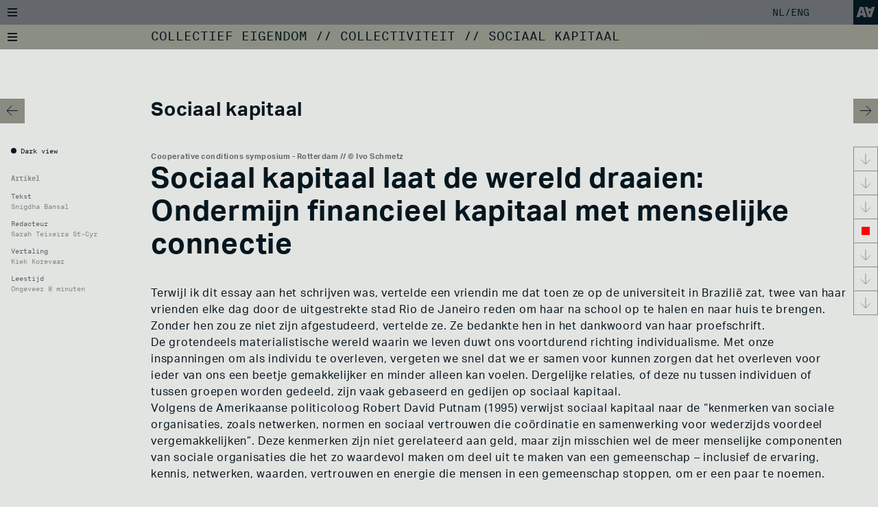

--- FILE ---
content_type: text/html; charset=UTF-8
request_url: https://www.collectiefeigendom.nl/collectiviteit/sociaal-kapitaal
body_size: 30320
content:
<!doctype html>
<html>
<head>
<meta charset="utf-8" />
<meta name="viewport" content="width=device-width, initial-scale=1.0, maximum-scale=1.0, user-scalable=no" />
<title>Collectief Eigendom</title>

<!-- //USE23 -->

<link rel="stylesheet" href="https://use.typekit.net/fzm5byj.css"/>
<link rel="stylesheet" href="style/fonts.css"/>
<link rel="stylesheet" href="style/swiper-bundle.min.css"/>
<link rel="stylesheet" href="style/base.css?v=20240115-1"/>

<script src="script/common/jquery-3.6.4.min.js"></script>
<script src="script/common/howler-2.2.3.min.js"></script>
<script src="script/common/swiper-bundle.min.js"></script>
<script src="https://player.vimeo.com/api/player.js"></script>

<script src="script/App.js?v=20240119-1"></script>
<script>
	
var app;

$(function() {
	
	/*	init app
	*/
	app = new App({"lan":"nl","section":{"id":"20","title":"Collectiviteit","url":"collectiviteit","translate":"collectivity","type":"chapter","types":["chapter"],"items":{"1009":{"id":"1009","title":"De kracht van collectiviteit","url":"de-kracht-van-collectiviteit","translate":"the-power-of-collectivity"},"1010":{"id":"1010","title":"Inheemse perspectieven","url":"inheemse-perspectieven","translate":"-indigenous-perspectives"},"1011":{"id":"1011","title":"Commons","url":"commons","translate":"commons"},"1063":{"id":"1063","title":"Sociaal kapitaal","url":"sociaal-kapitaal","translate":"social-capital"},"1093":{"id":"1093","title":"Collectiviteit vs Solidariteit","url":"collectiviteit-vs-solidariteit","translate":"collectivity-vs-solidarity"},"1123":{"id":"1123","title":"Collectief Kapitaal","url":"collectief-kapitaal","translate":"collectief-kapitaal"},"1124":{"id":"1124","title":"Amsterdam Alternative","url":"amsterdam-alternative","translate":"amsterdam-alternative"}}},"trailer":false},{"labels":{"ce":"Collectief Eigendom","prev":"Vorig","next":"Volgende","chapter":"Hoofdstuk","next_subject":"Volgend Onderwerp","page":"Pagina","overview":"Overzicht","article":"Artikel","listen_article":"Luister dit artikel","text":"Tekst","by":"Door","editor":"Redacteur","narrator":"Verteller","research":"Research","translation":"Vertaling","duration":"Leestijd","approx":"Ongeveer","min":"minuut","mins":"minuten","add":"Voeg toe aan playlist","remove":"Verwijder","screening_duration":"Screening lengte","address":"Adres","website":"Website","email":"E-mail","org":"Organisatie vorm","founded":"Opgericht in","statuten":"Statuten","download":"Download","all":"Alle","tag":"Kies tag","messages":"Berichten","your_name":"Je naam","subject":"Onderwerp","type_message":"Type je bericht","msg_fail":"Vul aub alle velden in!","remove_message":"Bericht verwijderen? Let op, dit kan niet ongedaan gemaakt worden!","skip":"Skip intro","start":"Start"},"tags":[{"id":"1011","tag":"Activisme"},{"id":"1008","tag":"Agricultuur"},{"id":"1002","tag":"Artikelen"},{"id":"1001","tag":"Boeken"},{"id":"1014","tag":"CLT"},{"id":"1010","tag":"Commons"},{"id":"1005","tag":"Evenementen"},{"id":"1009","tag":"Natuur"},{"id":"1004","tag":"Organisaties"},{"id":"1012","tag":"Overig"},{"id":"1003","tag":"Plekken"},{"id":"1015","tag":"Podcasts"},{"id":"1000","tag":"Video"},{"id":"1007","tag":"Vrije ruimte"},{"id":"1013","tag":"Website"},{"id":"1006","tag":"Wonen"}]});

});

</script>

</head>

<body class="chapter">

<header>
	<!-- top text menu -->
	<div class="menu">
		<a href="/menu" class="menu-toggle">
			<svg width="36px" height="36px" viewBox="0 0 36 36" version="1.1" xmlns="http://www.w3.org/2000/svg" xmlns:xlink="http://www.w3.org/1999/xlink">
				<g stroke="none" fill="currentColor">
					<polygon points="11 14 25 14 25 12 11 12"></polygon>
					<polygon points="11 19 25 19 25 17 11 17"></polygon>
					<polygon points="11 24 25 24 25 22 11 22"></polygon>
				</g>
			</svg>
		</a>
		<div class="menu-language sans uc">
		<span>NL/</span><a href="/en/collectivity/social-capital">ENG</a>		</div>
		<div class="menu-items sans uc">
		<div class="chapters"><ul class="chapter"><li><a href="/home"><strong>Home</strong></a></li><li><a href="/home/webdocu-collectief-eigendom">Webdocu collectief eigendom</a></li></ul><ul class="chapter"><li><a href="/eigendom"><strong>Eigendom</strong></a></li><li><a href="/eigendom/eigendom">Eigendom</a></li><li><a href="/eigendom/wat-is-eigendom">Wat is eigendom</a></li><li><a href="/eigendom/rechten-voor-de-natuur">Rechten voor de natuur</a></li><li><a href="/eigendom/regeneratie">Regeneratie</a></li><li><a href="/eigendom/steward-ownership">Steward ownership</a></li><li><a href="/eigendom/grondbelasting">Grondbelasting</a></li><li><a href="/eigendom/degrowth">Degrowth</a></li><li><a href="/eigendom/juridische-innovatie">Juridische innovatie</a></li><li><a href="/eigendom/nonwestern-view-on-ownership">Non-Western view on ownership</a></li><li><a href="/eigendom/digitaal-collectief-eigendom">Digitaal collectief eigendom</a></li></ul><ul class="chapter"><li><a href="/collectiviteit"><strong>Collectiviteit</strong></a></li><li><a href="/collectiviteit/de-kracht-van-collectiviteit">De kracht van collectiviteit</a></li><li><a href="/collectiviteit/inheemse-perspectieven">Inheemse perspectieven</a></li><li><a href="/collectiviteit/commons">Commons</a></li><li class="selected"><a href="/collectiviteit/sociaal-kapitaal">Sociaal kapitaal</a></li><li><a href="/collectiviteit/collectiviteit-vs-solidariteit">Collectiviteit vs Solidariteit</a></li><li><a href="/collectiviteit/collectief-kapitaal">Collectief Kapitaal</a></li><li><a href="/collectiviteit/amsterdam-alternative">Amsterdam Alternative</a></li></ul><ul class="chapter"><li><a href="/vrijplaatsen"><strong>Vrijplaatsen</strong></a></li><li><a href="/vrijplaatsen/vrijplaatsen">Vrijplaatsen</a></li><li><a href="/vrijplaatsen/ot301">OT301</a></li><li><a href="/vrijplaatsen/het-domijn">Het Domijn</a></li><li><a href="/vrijplaatsen/bajesdorp">Bajesdorp</a></li><li><a href="/vrijplaatsen/veerhuis">Veerhuis</a></li><li><a href="/vrijplaatsen/occiibinnenpret">OCCII/Binnenpret</a></li><li><a href="/vrijplaatsen/vrij-beton">Vrij Beton</a></li><li><a href="/vrijplaatsen/vrije-ruimte-festival">Vrije Ruimte Festival</a></li></ul><ul class="chapter"><li><a href="/landbouw-natuur"><strong>Landbouw / Natuur</strong></a></li><li><a href="/landbouw-natuur/landbouw-natuur">Landbouw / Natuur</a></li><li><a href="/landbouw-natuur/buyworld">BuyWorld</a></li><li><a href="/landbouw-natuur/lenteland">Lenteland</a></li><li><a href="/landbouw-natuur/boermarken">Boermarken</a></li><li><a href="/landbouw-natuur/kapitaloceen">Kapitaloceen</a></li><li><a href="/landbouw-natuur/grond-van-bestaan">Grond van Bestaan</a></li></ul><ul class="chapter"><li><a href="/wonen"><strong>Wonen</strong></a></li><li><a href="/wonen/introductie-wonen">Introductie wonen</a></li><li><a href="/wonen/de-warren">De Warren</a></li><li><a href="/wonen/ecodorp-boekel">Ecodorp Boekel</a></li><li><a href="/wonen/de-bonte-hulst">De Bonte Hulst</a></li><li><a href="/wonen/woningbouwvereniging-gelderland">Woningbouwvereniging Gelderland</a></li><li><a href="/wonen/ons-nieuwe-hof">Ons Nieuwe Hof</a></li><li><a href="/wonen/clt-hbuurt">CLT H-Buurt</a></li><li><a href="/wonen/de-nieuwe-meent">De Nieuwe Meent</a></li><li><a href="/wonen/vrijcoop">VrijCoop</a></li><li><a href="/wonen/rotterdams-woongenootschap">Rotterdams Woongenootschap</a></li></ul><ul class="chapter"><li><a href="/overige-voorbeelden"><strong>Overige voorbeelden</strong></a></li><li><a href="/overige-voorbeelden/overige-voorbeelden">Overige voorbeelden</a></li><li><a href="/overige-voorbeelden/energiecooperaties">Energiecoöperaties</a></li><li><a href="/overige-voorbeelden/digitale-collectieve-ruimte">Digitale collectieve ruimte</a></li><li><a href="/overige-voorbeelden/kampeer-terreinen">Kampeer terreinen</a></li><li><a href="/overige-voorbeelden/diepvriescooperatie-zijderveld">Diepvriescoöperatie Zijderveld</a></li><li><a href="/overige-voorbeelden/collectief-eigendom-in-de-muziek">Collectief eigendom in de muziek</a></li><li><a href="/overige-voorbeelden/buurt-en-zorgcooperaties">Buurt- en zorgcoöperaties</a></li></ul><ul class="chapter"><li><a href="/politiek-beleid-en-financiering"><strong>Politiek, beleid en financiering</strong></a></li><li><a href="/politiek-beleid-en-financiering/politiek-beleid-en-financiering">Politiek, beleid en financiering</a></li><li><a href="/politiek-beleid-en-financiering/cooperatieve-overheid">Coöperatieve overheid</a></li><li><a href="/politiek-beleid-en-financiering/burgerberaden">Burgerberaden</a></li><li><a href="/politiek-beleid-en-financiering/financiering">Financiering</a></li><li><a href="/politiek-beleid-en-financiering/antikraak">Antikraak</a></li><li><a href="/politiek-beleid-en-financiering/expeditie-vrije-ruimte">Expeditie Vrije Ruimte</a></li></ul><ul class="chapter"><li><a href="/activisme"><strong>Activisme</strong></a></li><li><a href="/activisme/activisme">Activisme</a></li><li><a href="/activisme/kraken">Kraken</a></li><li><a href="/activisme/woonprotest">Woonprotest</a></li><li><a href="/activisme/occupy">Occupy</a></li><li><a href="/activisme/klimaat-activisme">Klimaat activisme</a></li><li><a href="/activisme/recht-op-de-stad">Recht op de Stad</a></li><li><a href="/activisme/adev">ADEV</a></li></ul><ul class="chapter"><li><a href="/conclusie"><strong>Conclusie</strong></a></li><li><a href="/conclusie/conclusie">Conclusie</a></li></ul></div><div class="pages"><ul class="page"><li><a href="/screening-tool"><strong>Screening tool</strong></a></li></ul><ul class="page"><li><a href="/listening-playlist"><strong>Listening playlist</strong></a></li></ul><ul class="page"><li><a href="/deel-je-kennis"><strong>Deel je kennis</strong></a></li></ul><ul class="page"><li><a href="/inspiratie-blog"><strong>Inspiratie blog</strong></a></li></ul><ul class="page"><li><a href="/about-contact"><strong>About / Contact</strong></a></li></ul></div>		</div>
		<a class="AA" href="https://amsterdamalternative.nl" target="_blank"><img src="media/aa-logo.svg"/></a>
	</div> 
	<!-- bottom visual menu -->
	<div class="menu schema">
		<a href="/menu" class="menu-toggle">
			<svg width="36px" height="36px" viewBox="0 0 36 36" version="1.1" xmlns="http://www.w3.org/2000/svg" xmlns:xlink="http://www.w3.org/1999/xlink">
				<g stroke="none" fill="currentColor">
					<polygon points="11 14 25 14 25 12 11 12"></polygon>
					<polygon points="11 19 25 19 25 17 11 17"></polygon>
					<polygon points="11 24 25 24 25 22 11 22"></polygon>
				</g>
			</svg>
		</a>
		<div class="menu-location sans uc">
			<a href="/home">Collectief Eigendom</a> // <a href="/collectiviteit">Collectiviteit</a> // Sociaal kapitaal		</div>
		<div class="menu-items">
		<!-- chapters=10 --><div class="chapter" style="flex-basis:calc(100% / 10)"><a class="item text-red" href="/home"><div class="chapter-item">Home</div></a></div><div class="chapter" style="flex-basis:calc(100% / 10)"><a class="item text-red" href="/eigendom"><div class="chapter-item">Eigendom</div></a><a class="item" href="/eigendom/wat-is-eigendom"><div class="media" style="background-image:url(media/content/1313_small.jpg)"></div>Wat is eigendom</a>
<a class="item" href="/eigendom/rechten-voor-de-natuur"><div class="media" style="background-image:url(media/content/1126_small.jpg)"></div>Rechten voor de natuur</a>
<a class="item" href="/eigendom/regeneratie"><div class="media" style="background-image:url(media/content/1041_small.jpg)"></div>Regeneratie</a>
<a class="item" href="/eigendom/steward-ownership"><div class="media" style="background-image:url(media/content/1034_small.jpg)"></div>Steward ownership</a>
<a class="item" href="/eigendom/grondbelasting"><div class="media" style="background-image:url(media/content/1290_small.jpg)"></div>Grondbelasting</a>
<a class="item" href="/eigendom/degrowth"><div class="media" style="background-image:url(media/content/1004_small.jpg)"></div>Degrowth</a>
<a class="item" href="/eigendom/juridische-innovatie"><div class="media" style="background-image:url(media/content/1485_small.jpg)"></div>Juridische innovatie</a>
<a class="item" href="/eigendom/nonwestern-view-on-ownership"><div class="media" style="background-image:url(media/content/1557_small.jpg)"></div>Non-Western view on ownership</a>
<a class="item" href="/eigendom/digitaal-collectief-eigendom"><div class="media" style="background-image:url(media/content/1583_small.jpg)"></div>Digitaal collectief eigendom</a>
</div><div class="chapter active" style="flex-basis:calc(100% / 10)"><a class="item text-red" href="/collectiviteit"><div class="chapter-item">Collectiviteit</div></a><a class="item" href="/collectiviteit/inheemse-perspectieven"><div class="media" style="background-image:url(media/content/1322_small.jpg)"></div>Inheemse perspectieven</a>
<a class="item" href="/collectiviteit/commons"><div class="media" style="background-image:url(media/content/1181_small.jpg)"></div>Commons</a>
<a class="item" href="/collectiviteit/sociaal-kapitaal"><div class="media" style="background-image:url(media/content/1323_small.jpg)"></div>Sociaal kapitaal</a>
<a class="item" href="/collectiviteit/collectiviteit-vs-solidariteit"><div class="media" style="background-image:url(media/content/1401_small.jpg)"></div>Collectiviteit vs Solidariteit</a>
<a class="item" href="/collectiviteit/collectief-kapitaal"><div class="media" style="background-image:url(media/content/1456_small.jpg)"></div>Collectief Kapitaal</a>
<a class="item" href="/collectiviteit/amsterdam-alternative"><div class="media" style="background-image:url(media/content/1508_small.jpg)"></div>Amsterdam Alternative</a>
</div><div class="chapter" style="flex-basis:calc(100% / 10)"><a class="item text-red" href="/vrijplaatsen"><div class="chapter-item">Vrijplaatsen</div></a><a class="item" href="/vrijplaatsen/ot301"><div class="media" style="background-image:url(media/content/1080_small.jpg)"></div>OT301</a>
<a class="item" href="/vrijplaatsen/het-domijn"><div class="media" style="background-image:url(media/content/1077_small.jpg)"></div>Het Domijn</a>
<a class="item" href="/vrijplaatsen/bajesdorp"><div class="media" style="background-image:url(media/content/1407_small.jpg)"></div>Bajesdorp</a>
<a class="item" href="/vrijplaatsen/veerhuis"><div class="media" style="background-image:url(media/content/1430_small.jpg)"></div>Veerhuis</a>
<a class="item" href="/vrijplaatsen/occiibinnenpret"><div class="media" style="background-image:url(media/content/1463_small.jpg)"></div>OCCII/Binnenpret</a>
<a class="item" href="/vrijplaatsen/vrij-beton"><div class="media" style="background-image:url(media/content/1008_small.jpg)"></div>Vrij Beton</a>
<a class="item" href="/vrijplaatsen/vrije-ruimte-festival"><div class="media" style="background-image:url(media/content/1151_small.jpg)"></div>Vrije Ruimte Festival</a>
</div><div class="chapter" style="flex-basis:calc(100% / 10)"><a class="item text-red" href="/landbouw-natuur"><div class="chapter-item">Landbouw / Natuur</div></a><a class="item" href="/landbouw-natuur/buyworld"><div class="media" style="background-image:url(media/content/1051_small.jpg)"></div>BuyWorld</a>
<a class="item" href="/landbouw-natuur/lenteland"><div class="media" style="background-image:url(media/content/1184_small.jpg)"></div>Lenteland</a>
<a class="item" href="/landbouw-natuur/boermarken"><div class="media" style="background-image:url(media/content/1057_small.jpg)"></div>Boermarken</a>
<a class="item" href="/landbouw-natuur/kapitaloceen"><div class="media" style="background-image:url(media/content/1406_small.jpg)"></div>Kapitaloceen</a>
<a class="item" href="/landbouw-natuur/grond-van-bestaan"><div class="media" style="background-image:url(media/content/1460_small.jpg)"></div>Grond van Bestaan</a>
</div><div class="chapter" style="flex-basis:calc(100% / 10)"><a class="item text-red" href="/wonen"><div class="chapter-item">Wonen</div></a><a class="item" href="/wonen/de-warren"><div class="media" style="background-image:url(media/content/1195_small.jpg)"></div>De Warren</a>
<a class="item" href="/wonen/ecodorp-boekel"><div class="media" style="background-image:url(media/content/1352_small.jpg)"></div>Ecodorp Boekel</a>
<a class="item" href="/wonen/de-bonte-hulst"><div class="media" style="background-image:url(media/content/1009_small.jpg)"></div>De Bonte Hulst</a>
<a class="item" href="/wonen/woningbouwvereniging-gelderland"><div class="media" style="background-image:url(media/content/1107_small.jpg)"></div>Woningbouwvereniging Gelderland</a>
<a class="item" href="/wonen/ons-nieuwe-hof"><div class="media" style="background-image:url(media/content/1061_small.jpg)"></div>Ons Nieuwe Hof</a>
<a class="item" href="/wonen/clt-hbuurt"><div class="media" style="background-image:url(media/content/1059_small.jpg)"></div>CLT H-Buurt</a>
<a class="item" href="/wonen/de-nieuwe-meent"><div class="media" style="background-image:url(media/content/1097_small.jpg)"></div>De Nieuwe Meent</a>
<a class="item" href="/wonen/vrijcoop"><div class="media" style="background-image:url(media/content/1000_small.jpg)"></div>VrijCoop</a>
<a class="item" href="/wonen/rotterdams-woongenootschap"><div class="media" style="background-image:url(media/content/1301_small.jpg)"></div>Rotterdams Woongenootschap</a>
</div><div class="chapter" style="flex-basis:calc(100% / 10)"><a class="item text-red" href="/overige-voorbeelden"><div class="chapter-item">Overige voorbeelden</div></a><a class="item" href="/overige-voorbeelden/energiecooperaties"><div class="media" style="background-image:url(media/content/1083_small.jpg)"></div>Energiecoöperaties</a>
<a class="item" href="/overige-voorbeelden/digitale-collectieve-ruimte"><div class="media" style="background-image:url(media/content/1238_small.jpg)"></div>Digitale collectieve ruimte</a>
<a class="item" href="/overige-voorbeelden/kampeer-terreinen"><div class="media" style="background-image:url(media/content/1067_small.jpg)"></div>Kampeer terreinen</a>
<a class="item" href="/overige-voorbeelden/diepvriescooperatie-zijderveld"><div class="media" style="background-image:url(media/content/1410_small.jpg)"></div>Diepvriescoöperatie Zijderveld</a>
<a class="item" href="/overige-voorbeelden/collectief-eigendom-in-de-muziek"><div class="media" style="background-image:url(media/content/1501_small.jpg)"></div>Collectief eigendom in de muziek</a>
<a class="item" href="/overige-voorbeelden/buurt-en-zorgcooperaties"><div class="media" style="background-image:url(media/content/1300_small.jpg)"></div>Buurt- en zorgcoöperaties</a>
</div><div class="chapter" style="flex-basis:calc(100% / 10)"><a class="item text-red" href="/politiek-beleid-en-financiering"><div class="chapter-item">Politiek, beleid en financiering</div></a><a class="item" href="/politiek-beleid-en-financiering/cooperatieve-overheid"><div class="media" style="background-image:url(media/content/1012_small.jpg)"></div>Coöperatieve overheid</a>
<a class="item" href="/politiek-beleid-en-financiering/burgerberaden"><div class="media" style="background-image:url(media/content/1283_small.jpg)"></div>Burgerberaden</a>
<a class="item" href="/politiek-beleid-en-financiering/financiering"><div class="media" style="background-image:url(media/content/1531_small.jpg)"></div>Financiering</a>
<a class="item" href="/politiek-beleid-en-financiering/antikraak"><div class="media" style="background-image:url(media/content/1243_small.jpg)"></div>Antikraak</a>
<a class="item" href="/politiek-beleid-en-financiering/expeditie-vrije-ruimte"><div class="media" style="background-image:url(media/content/1305_small.jpg)"></div>Expeditie Vrije Ruimte</a>
</div><div class="chapter" style="flex-basis:calc(100% / 10)"><a class="item text-red" href="/activisme"><div class="chapter-item">Activisme</div></a><a class="item" href="/activisme/kraken"><div class="media" style="background-image:url(media/content/1259_small.jpg)"></div>Kraken</a>
<a class="item" href="/activisme/woonprotest"><div class="media" style="background-image:url(media/content/1014_small.jpg)"></div>Woonprotest</a>
<a class="item" href="/activisme/occupy"><div class="media" style="background-image:url(media/content/1264_small.jpg)"></div>Occupy</a>
<a class="item" href="/activisme/klimaat-activisme"><div class="media" style="background-image:url(media/content/1284_small.jpg)"></div>Klimaat activisme</a>
<a class="item" href="/activisme/recht-op-de-stad"><div class="media" style="background-image:url(media/content/1394_small.jpg)"></div>Recht op de Stad</a>
<a class="item" href="/activisme/adev"><div class="media" style="background-image:url(media/content/1483_small.jpg)"></div>ADEV</a>
</div><div class="chapter" style="flex-basis:calc(100% / 10)"><a class="item text-red" href="/conclusie"><div class="chapter-item">Conclusie</div></a></div>		</div>
	</div>
	<a class="chapter-nav prev active" href="/eigendom" data-trailer="1018" data-tooltip="Vorig Hoofdstuk"><svg width="36px" height="36px" viewBox="0 0 36 36" version="1.1" xmlns="http://www.w3.org/2000/svg" xmlns:xlink="http://www.w3.org/1999/xlink"><g stroke="currentColor" fill="none"><polyline points="17.2625 10.5 10.0205 17.5 17.2625 24.5"></polyline><line x1="10" y1="17.5" x2="26" y2="17.5"></line></g></svg></a>
<a class="chapter-nav next active" href="/vrijplaatsen" data-trailer="1017" data-tooltip="Volgende Hoofdstuk"><svg width="36px" height="36px" viewBox="0 0 36 36" version="1.1" xmlns="http://www.w3.org/2000/svg" xmlns:xlink="http://www.w3.org/1999/xlink"><g stroke="currentColor" fill="none"><polyline points="18.7375 10.5 25.9795 17.5 18.7375 24.5"></polyline><line x1="26" y1="17.5" x2="10" y2="17.5"></line></g></svg></a>
<a class="chapter-nav item-nav next active " style="margin-top:70px" href="/collectiviteit/de-kracht-van-collectiviteit" data-tooltip="De kracht van collectiviteit"><svg width="36px" height="36px" viewBox="0 0 36 36" version="1.1" xmlns="http://www.w3.org/2000/svg" xmlns:xlink="http://www.w3.org/1999/xlink"><g stroke="currentColor" fill="none"><polyline points="10.7579 18.7375 17.9999 25.9795 25.2419 18.7375"></polyline> <line x1="18" y1="25.9796" x2="18" y2="10.0206"></line></g></svg></a>
<a class="chapter-nav item-nav next active " style="margin-top:105px" href="/collectiviteit/inheemse-perspectieven" data-tooltip="Inheemse perspectieven"><svg width="36px" height="36px" viewBox="0 0 36 36" version="1.1" xmlns="http://www.w3.org/2000/svg" xmlns:xlink="http://www.w3.org/1999/xlink"><g stroke="currentColor" fill="none"><polyline points="10.7579 18.7375 17.9999 25.9795 25.2419 18.7375"></polyline> <line x1="18" y1="25.9796" x2="18" y2="10.0206"></line></g></svg></a>
<a class="chapter-nav item-nav next active " style="margin-top:140px" href="/collectiviteit/commons" data-tooltip="Commons"><svg width="36px" height="36px" viewBox="0 0 36 36" version="1.1" xmlns="http://www.w3.org/2000/svg" xmlns:xlink="http://www.w3.org/1999/xlink"><g stroke="currentColor" fill="none"><polyline points="10.7579 18.7375 17.9999 25.9795 25.2419 18.7375"></polyline> <line x1="18" y1="25.9796" x2="18" y2="10.0206"></line></g></svg></a>
<a class="chapter-nav item-nav next active selected" style="margin-top:175px" href="/collectiviteit/sociaal-kapitaal" data-tooltip="Sociaal kapitaal"><svg width="36px" height="36px" viewBox="0 0 36 36" version="1.1" xmlns="http://www.w3.org/2000/svg" xmlns:xlink="http://www.w3.org/1999/xlink"><g stroke="currentColor" fill="none"><polyline points="10.7579 18.7375 17.9999 25.9795 25.2419 18.7375"></polyline> <line x1="18" y1="25.9796" x2="18" y2="10.0206"></line></g></svg></a>
<a class="chapter-nav item-nav next active " style="margin-top:210px" href="/collectiviteit/collectiviteit-vs-solidariteit" data-tooltip="Collectiviteit vs Solidariteit"><svg width="36px" height="36px" viewBox="0 0 36 36" version="1.1" xmlns="http://www.w3.org/2000/svg" xmlns:xlink="http://www.w3.org/1999/xlink"><g stroke="currentColor" fill="none"><polyline points="10.7579 18.7375 17.9999 25.9795 25.2419 18.7375"></polyline> <line x1="18" y1="25.9796" x2="18" y2="10.0206"></line></g></svg></a>
<a class="chapter-nav item-nav next active " style="margin-top:245px" href="/collectiviteit/collectief-kapitaal" data-tooltip="Collectief Kapitaal"><svg width="36px" height="36px" viewBox="0 0 36 36" version="1.1" xmlns="http://www.w3.org/2000/svg" xmlns:xlink="http://www.w3.org/1999/xlink"><g stroke="currentColor" fill="none"><polyline points="10.7579 18.7375 17.9999 25.9795 25.2419 18.7375"></polyline> <line x1="18" y1="25.9796" x2="18" y2="10.0206"></line></g></svg></a>
<a class="chapter-nav item-nav next active " style="margin-top:280px" href="/collectiviteit/amsterdam-alternative" data-tooltip="Amsterdam Alternative"><svg width="36px" height="36px" viewBox="0 0 36 36" version="1.1" xmlns="http://www.w3.org/2000/svg" xmlns:xlink="http://www.w3.org/1999/xlink"><g stroke="currentColor" fill="none"><polyline points="10.7579 18.7375 17.9999 25.9795 25.2419 18.7375"></polyline> <line x1="18" y1="25.9796" x2="18" y2="10.0206"></line></g></svg></a>
</div></header>


<script>
	const cms_media = {"1507":{"id":"1507","kind":"image","file":"1507.jpg","caption":"City clean up movement \/\/ \u00a9 Wesley Olland","credits":"","caption_en":"City clean up movement \/\/ \u00a9 Wesley Olland","credits_en":""},"1323":{"id":"1323","kind":"image","file":"1323.jpg","caption":"Cooperative conditions symposium - Rotterdam \/\/ \u00a9\u00a0Ivo Schmetz","credits":"","caption_en":"Cooperative conditions symposium - Rotterdam \/\/ \u00a9\u00a0Ivo Schmetz","credits_en":""},"1000":{"id":"1000","kind":"embed","file":"https:\/\/vimeo.com\/841876577","caption":"Interview Jan Geurtsen (VrijCoop)","credits":"Interview: Ivo Schmetz \/\/ Camera: Pablo van Wetten \/\/ Geluid: Peter Rutten \/\/ Edit\/animatie: Ivo Schmetz<br \/>\r\nMet dank aan: Jan Geurtsen, Vrijcoop, De Groene Gemeenschap","caption_en":"Interview Jan Geurtsen (VrijCoop)","credits_en":"Interview: Ivo Schmetz \/\/ Camera: Pablo van Wetten \/\/ Sound: Peter Rutten \/\/ Edit\/animation: Ivo Schmetz\r\nThanks to: Jan Geurtsen, Vrijcoop, De Groene Gemeenschap"},"1001":{"id":"1001","kind":"embed","file":"https:\/\/vimeo.com\/837852426","caption":"Interview Bjorn en Eden - Mokum Kraakt","credits":"Interview: Ivo Schmetz \/\/ Camera: Pablo van Wetten \/\/ Geluid: Peter Rutten \/\/ Edit\/animatie: Ivo Schmetz<br \/>\r\nMet dank aan: Mokum Kraakt","caption_en":"Interview Bjorn and Eden - Mokum Kraakt","credits_en":"Interview: Ivo Schmetz \/\/ Camera: Pablo van Wetten \/\/ Sound: Peter Rutten \/\/ Edit\/animation: Ivo Schmetz\r\nThanks to: Mokum Kraakt"},"1002":{"id":"1002","kind":"embed","file":"https:\/\/vimeo.com\/841866009","caption":"","credits":"","caption_en":"","credits_en":""},"1003":{"id":"1003","kind":"embed","file":"https:\/\/vimeo.com\/824659873","caption":"Interview Harpo \u2019t Hart (Ambassade van de Noordzee)","credits":"Interview: Ivo Schmetz \/\/ Camera: Pablo van Wetten \/\/ Geluid: Peter Rutten \/\/ Edit\/animatie: Ivo Schmetz<br \/>\r\nMet dank aan: Harpo \u2019t Hart, Ambassade van de Noordzee, Arcam (locatie)","caption_en":"Interview Harpo \u2019t Hart (Ambassade van de Noordzee)","credits_en":"Interview: Ivo Schmetz \/\/ Camera: Pablo van Wetten \/\/ Sound: Peter Rutten \/\/ Edit\/animation: Ivo Schmetz\r\nThanks to: Harpo \u2019t Hart, Ambassade van de Noordzee, Arcam (locatie)"},"1004":{"id":"1004","kind":"embed","file":"https:\/\/vimeo.com\/833274346\/deed7001c7?share=copy","caption":"Interview Federico Savini","credits":"Interview: Ivo Schmetz \/\/ Camera: Pablo van Wetten \/\/ Geluid: Peter Rutten \/\/ Edit\/animatie: Ivo Schmetz <br \/>\r\nMet dank aan: Federico Savini","caption_en":"Interview Federico Savini","credits_en":"Interview: Ivo Schmetz \/\/ Camera: Pablo van Wetten \/\/ Sound: Peter Rutten \/\/ Edit\/animation: Ivo Schmetz\r\nThanks to: Federico Savini"},"1005":{"id":"1005","kind":"embed","file":"https:\/\/vimeo.com\/838785612\/50e4346872?share=copy","caption":"Interview Ivo Schmetz","credits":"Interview: Ivo Schmetz \/\/ Camera: Pablo van Wetten \/\/ Geluid: Peter Rutten \/\/ Edit\/animatie: Ivo Schmetz<br \/>\r\nMet dank aan: OT301","caption_en":"Interview Ivo Schmetz","credits_en":"Interview: Ivo Schmetz \/\/ Camera: Pablo van Wetten \/\/ Sound: Peter Rutten \/\/ Edit\/animation: Ivo Schmetz\r\nThanks to: OT301"},"1006":{"id":"1006","kind":"embed","file":"https:\/\/vimeo.com\/838660581\/9905c1c425?share=copy","caption":"Interview Irina Baldini","credits":"Interview: Ivo Schmetz \/\/ Camera: Pablo van Wetten \/\/ Geluid: Peter Rutten \/\/ Edit\/animatie: Ivo Schmetz<br \/>\r\nMet dank aan: Irina Baldini, OT301, 4bid Gallery","caption_en":"Interview Irina Baldini","credits_en":"Interview: Ivo Schmetz \/\/ Camera: Pablo van Wetten \/\/ Sound: Peter Rutten \/\/ Edit\/animation: Ivo Schmetz\r\nThanks to: Irina Baldini, OT301, 4bid Gallery"},"1007":{"id":"1007","kind":"embed","file":"https:\/\/vimeo.com\/841613242\/1306d4a64a?share=copy","caption":"Interview Sjam Sjamsoedin","credits":"Interview: Ivo Schmetz \/\/ Camera: Pablo van Wetten \/\/ Geluid: Peter Rutten \/\/ Edit\/animatie: Ivo Schmetz<br \/>\r\nMet dank aan: Sjam Sjamsoedin, OT301","caption_en":"Interview Sjam Sjamsoedin","credits_en":"Interview: Ivo Schmetz \/\/ Camera: Pablo van Wetten \/\/ Sound: Peter Rutten \/\/ Edit\/animation: Ivo Schmetz\r\nThanks to: Sjam Sjamsoedin, OT301"},"1008":{"id":"1008","kind":"embed","file":"https:\/\/vimeo.com\/841609375\/141a66d06b?share=copy","caption":"Interview Ivo Schmetz - Vrij Beton","credits":"Interview: Ivo Schmetz \/\/ Camera: Pablo van Wetten \/\/ Geluid: Peter Rutten \/\/ Edit\/animatie: Ivo Schmetz<br \/>\r\nMet dank aan: Ventilator Cinema, OT301","caption_en":"Interview Ivo Schmetz - Vrij Beton","credits_en":"Interview: Ivo Schmetz \/\/ Camera: Pablo van Wetten \/\/ Sound: Peter Rutten \/\/ Edit\/animation: Ivo Schmetz\r\nThanks to: Ventilator Cinema, OT301"},"1009":{"id":"1009","kind":"embed","file":"https:\/\/vimeo.com\/824992286\/6dad5706c9?share=copy","caption":"Interview Frederique Henraat - De Bonte Hulst","credits":"Interview: Ivo Schmetz \/\/ Camera: Pablo van Wetten \/\/ Geluid: Peter Rutten \/\/ Edit\/animatie: Ivo Schmetz<br \/>\r\nMet dank aan: Frederique Henraat, De Bonte Hulst","caption_en":"Interview Frederique Henraat - De Bonte Hulst","credits_en":"Interview: Ivo Schmetz \/\/ Camera: Pablo van Wetten \/\/ Sound: Peter Rutten \/\/ Edit\/animation: Ivo Schmetz\r\nThanks to: Frederique Henraat, De Bonte Hulst"},"1010":{"id":"1010","kind":"embed","file":"https:\/\/vimeo.com\/824689525\/3cc584e3db?share=copy","caption":"Interview Rolf Steenwinkel - Amsterdam Energie","credits":"Interview: Ivo Schmetz \/\/ Camera: Pablo van Wetten \/\/ Geluid: Peter Rutten \/\/ Edit\/animatie: Ivo Schmetz<br \/>\r\nMet dank aan: Rolf Steenwinkel, Amsterdam Energie","caption_en":"Interview Rolf Steenwinkel - Amsterdam Energie","credits_en":"Interview: Ivo Schmetz \/\/ Camera: Pablo van Wetten \/\/ Sound: Peter Rutten \/\/ Edit\/animation: Ivo Schmetz\r\nThanks to: Rolf Steenwinkel, Amsterdam Energie"},"1011":{"id":"1011","kind":"embed","file":"https:\/\/vimeo.com\/824694323\/a2d923e66e?share=copy","caption":"Interview Frank Boon - Amsterdam Wind","credits":"Interview: Ivo Schmetz \/\/ Camera: Pablo van Wetten \/\/ Geluid: Peter Rutten \/\/ Edit\/animatie: Ivo Schmetz<br \/>\r\nMet dank aan: Frank Boon, Amsterdam Wind","caption_en":"Interview Frank Boon - Amsterdam Wind","credits_en":"Interview: Ivo Schmetz \/\/ Camera: Pablo van Wetten \/\/ Sound: Peter Rutten \/\/ Edit\/animation: Ivo Schmetz\r\nThanks to: Frank Boon, Amsterdam Wind"},"1012":{"id":"1012","kind":"embed","file":"https:\/\/vimeo.com\/824745986\/3bc10e42f9?share=copy","caption":"Interview Adri Duivesteijn","credits":"Interview: Ivo Schmetz \/\/ Camera: Pablo van Wetten \/\/ Geluid: Peter Rutten \/\/ Edit\/animatie: Ivo Schmetz<br \/>\r\nMet dank aan: Adri Duivesteijn (rest in peace)","caption_en":"Interview Adri Duivesteijn","credits_en":"Interview: Ivo Schmetz \/\/ Camera: Pablo van Wetten \/\/ Sound: Peter Rutten \/\/ Edit\/animation: Ivo Schmetz\r\nThanks to: Adri Duivesteijn (rest in peace)"},"1013":{"id":"1013","kind":"embed","file":"https:\/\/vimeo.com\/829793550\/5254fbbf27?share=copy","caption":"Interview Maarten van Poelgeest en Jaap Draaisma","credits":"Interview: Ivo Schmetz \/\/ Camera: Pablo van Wetten \/\/ Geluid: Peter Rutten \/\/ Edit\/animatie: Ivo Schmetz<br \/>\r\nMet dank aan: Maarten van Poelgeest en Jaap Draaisma","caption_en":"Interview Maarten van Poelgeest and Jaap Draaisma","credits_en":"Interview: Ivo Schmetz \/\/ Camera: Pablo van Wetten \/\/ Sound: Peter Rutten \/\/ Edit\/animation: Ivo Schmetz\r\nThanks to: Maarten van Poelgeest and Jaap Draaisma"},"1014":{"id":"1014","kind":"embed","file":"https:\/\/vimeo.com\/825886243\/62b0f766ff?share=copy","caption":"Interview  Melissa Koutouzis en Cody Hochstenbach","credits":"Interview: Ivo Schmetz \/\/ Camera: Pablo van Wetten \/\/ Geluid: Peter Rutten \/\/ Edit\/animatie: Ivo Schmetz<br \/>\r\nMet dank aan: Melissa Koutouzis & Cody Hochstenbach","caption_en":"Interview  Melissa Koutouzis and Cody Hochstenbach","credits_en":"Interview: Ivo Schmetz \/\/ Camera: Pablo van Wetten \/\/ Sound: Peter Rutten \/\/ Edit\/animation: Ivo Schmetz\r\nThanks to: Melissa Koutouzis & Cody Hochstenbach"},"1015":{"id":"1015","kind":"embed","file":"https:\/\/vimeo.com\/841805514\/9bc6dfea98?share=copy","caption":"Interview Marieke - Rijkshemelvaart","credits":"Interview: Ivo Schmetz \/\/ Camera: Pablo van Wetten \/\/ Geluid: Peter Rutten \/\/ Edit\/animatie: Ivo Schmetz<br \/>\r\nMet dank aan: Marieke Dekker, Rijkshemelvaart","caption_en":"Interview Marieke Dekker - Rijkshemelvaart","credits_en":"Interview: Ivo Schmetz \/\/ Camera: Pablo van Wetten \/\/ Sound: Peter Rutten \/\/ Edit\/animation: Ivo Schmetz\r\nThanks to: Marieke Dekker, Rijkshemelvaart"},"1016":{"id":"1016","kind":"embed","file":"https:\/\/vimeo.com\/841812376\/bd13c5e27a?share=copy","caption":"Interview Tara de Ruijter - Rijkshemelvaart","credits":"Interview: Ivo Schmetz \/\/ Camera: Pablo van Wetten \/\/ Geluid: Peter Rutten \/\/ Edit\/animatie: Ivo Schmetz<br \/>\r\nMet dank aan: Tara de Ruijter, Rijkshemelvaart","caption_en":"Interview Tara de Ruijter - Rijkshemelvaart","credits_en":"Interview: Ivo Schmetz \/\/ Camera: Pablo van Wetten \/\/ Sound: Peter Rutten \/\/ Edit\/animation: Ivo Schmetz\r\nThanks to: Tara de Ruijter, Rijkshemelvaart"},"1017":{"id":"1017","kind":"embed","file":"https:\/\/vimeo.com\/864412624","caption":"Intro 4:  Vrijplaatsen voor de lange termijn","credits":"","caption_en":"Intro 4:  Free spaces for the future","credits_en":""},"1018":{"id":"1018","kind":"embed","file":"https:\/\/vimeo.com\/864393239\/f6a886a1a2?share=copy","caption":"Intro 2:  Wie, wat, waarom, eigendom?","credits":"","caption_en":"Intro 2:  Who, what, why, ownership?","credits_en":""},"1019":{"id":"1019","kind":"embed","file":"https:\/\/vimeo.com\/864372537\/bf405f5d17?share=copy","caption":"Intro 3:  De kracht van collectiviteit","credits":"","caption_en":"Intro 3:  The power of collectivity ","credits_en":""},"1020":{"id":"1020","kind":"embed","file":"https:\/\/vimeo.com\/864414866\/80b1445ce4?share=copy","caption":"Intro 4:  Vrijplaatsen voor de lange termijn","credits":"","caption_en":"Intro 4:  Free spaces for the future","credits_en":""},"1021":{"id":"1021","kind":"embed","file":"https:\/\/vimeo.com\/864403962\/a2fa9548fa?share=copy","caption":"Intro 5:  Collectieve landbouw en natuur projecten","credits":"","caption_en":"Intro 5:  Collective nature and agriculture projects","credits_en":""},"1022":{"id":"1022","kind":"embed","file":"https:\/\/vimeo.com\/864398304\/73c387cb9b?share=copy","caption":"Intro 5:  Collectieve natuur en landbouw projecten","credits":"","caption_en":"Intro 5:  Collective nature and agriculture projects","credits_en":""},"1023":{"id":"1023","kind":"embed","file":"https:\/\/vimeo.com\/864418708\/bfdf449875?share=copy","caption":"Intro 6:  Wonen in collectief eigendom","credits":"","caption_en":"Intro 6:  Collectively owned housing","credits_en":""},"1024":{"id":"1024","kind":"embed","file":"https:\/\/vimeo.com\/864421379\/0ff44b37be?share=copy","caption":"Intro 6:  Wonen in collectief eigendom","credits":"","caption_en":"Intro 6:  Collectively owned housing","credits_en":""},"1025":{"id":"1025","kind":"embed","file":"https:\/\/vimeo.com\/864406041\/dd1ffe89ee?share=copy","caption":"Intro 7: Andere mooie collectief eigendom voorbeelden ","credits":"","caption_en":"Intro 7: Other great examples of collective ownership","credits_en":""},"1026":{"id":"1026","kind":"embed","file":"https:\/\/vimeo.com\/864407612\/2cd99bba24?share=copy","caption":"Intro 7: Andere mooie collectief eigendom voorbeelden","credits":"","caption_en":"Intro 7: Other great examples of collective ownership ","credits_en":""},"1027":{"id":"1027","kind":"embed","file":"https:\/\/vimeo.com\/864370493\/5ce699de99?share=copy","caption":"Intro 8: Politiek, beleid en financiering","credits":"","caption_en":"Intro 8: Politics, policy and finance","credits_en":""},"1028":{"id":"1028","kind":"embed","file":"https:\/\/vimeo.com\/864349887\/5374995234?share=copy","caption":"Intro 9: Een ode aan de activist","credits":"","caption_en":"Intro 9: An ode to the activist","credits_en":""},"1029":{"id":"1029","kind":"embed","file":"https:\/\/vimeo.com\/864429610\/6d66434793?share=copy","caption":"Intro 9: Een ode aan de activist","credits":"","caption_en":"Intro 9: An ode to the activist","credits_en":""},"1030":{"id":"1030","kind":"embed","file":"https:\/\/vimeo.com\/864385798\/90b9ed07d5?share=copy","caption":"Intro 10: De conclusie","credits":"","caption_en":"Intro 10: The conclusion","credits_en":""},"1085":{"id":"1085","kind":"embed","file":"https:\/\/vimeo.com\/829825227\/f17e0ca554?share=copy","caption":"Interview Chandar van der Zande (De Warren)","credits":"Interview: Ivo Schmetz \/\/ Camera: Pablo van Wetten \/\/ Geluid: Peter Rutten \/\/ Edit\/animatie: Ivo Schmetz<br \/>\r\nMet dank aan: Chandar van der Zande, De Warren","caption_en":"Interview Chandar van der Zande (De Warren)","credits_en":"Interview: Ivo Schmetz \/\/ Camera: Pablo van Wetten \/\/ Sound: Peter Rutten \/\/ Edit\/animation: Ivo Schmetz\r\nThanks to: Chandar van der Zande, De Warren"},"1033":{"id":"1033","kind":"embed","file":"https:\/\/vimeo.com\/841848870\/ea289f5f80?share=copy","caption":"Interview Gijsbert Koren (We Are Stewards)","credits":"Interview: Ivo Schmetz \/\/ Camera: Pablo van Wetten \/\/ Geluid: Peter Rutten \/\/ Edit\/animatie: Ivo Schmetz<br \/>\r\nMet dank aan: Gijsbert Koren, We are stewards, AFK, Stimuleringsfonds Creatieve Industrie","caption_en":"Interview Gijsbert Koren (We Are Stewards)","credits_en":"Interview: Ivo Schmetz \/\/ Camera: Pablo van Wetten \/\/ Sound: Peter Rutten \/\/ Edit\/animation: Ivo Schmetz\r\nThanks to: Gijsbert Koren, We are stewards, AFK, Stimuleringsfonds Creatieve Industrie"},"1034":{"id":"1034","kind":"embed","file":"https:\/\/vimeo.com\/841866009?share=copy","caption":"Interview Hans van den Broek (Sleipnir, The Shore)","credits":"Interview: Ivo Schmetz \/\/ Camera: Pablo van Wetten \/\/ Geluid: Peter Rutten \/\/ Edit\/animatie: Ivo Schmetz<br \/>\r\nMet dank aan: Hans van den Broek, Sleipnir, The Shore, AFK, Stimuleringsfonds Creatieve Industrie","caption_en":"Interview Hans van den Broek (Sleipnir, The Shore)","credits_en":"Interview: Ivo Schmetz \/\/ Camera: Pablo van Wetten \/\/ Sound: Peter Rutten \/\/ Edit\/animation: Ivo Schmetz\r\nThanks to: Hans van den Broek, Sleipnir, The Shore, AFK, Stimuleringsfonds Creatieve Industrie"},"1035":{"id":"1035","kind":"image","file":"1035.jpg","caption":"Rechtszaak in het park - de bomen spreken zich uit \/\/ \u00a9 Elmo Vermijs","credits":"","caption_en":"Trial in the park - the trees speak out \/\/ \u00a9 Elmo Vermijs","credits_en":""},"1036":{"id":"1036","kind":"image","file":"1036.jpg","caption":"Rechtszaak in het park - de bomen spreken zich uit \/\/ \u00a9\u00a0Elmo Vermijs","credits":"","caption_en":"Trial in the park - the trees speak out \/\/ \u00a9\u00a0Elmo Vermijs","credits_en":""},"1037":{"id":"1037","kind":"image","file":"1037.jpg","caption":"Rechtszaak in het park - de bomen spreken zich uit \/\/ \u00a9\u00a0Elmo Vermijs","credits":"","caption_en":"Trial in the park - the trees speak out \/\/ \u00a9\u00a0Elmo Vermijs","credits_en":""},"1038":{"id":"1038","kind":"image","file":"1038.jpg","caption":"Rechtszaak in het park - de bomen spreken zich uit \/\/ \u00a9 Elmo Vermijs","credits":"","caption_en":"Trial in the park - the trees speak out \/\/ \u00a9 Elmo Vermijs","credits_en":""},"1039":{"id":"1039","kind":"image","file":"1039.jpg","caption":"Rechtszaak in het park - de bomen spreken zich uit \/\/ \u00a9 Elmo Vermijs","credits":"","caption_en":"Trial in the park - the trees speak out \/\/ \u00a9 Elmo Vermijs","credits_en":""},"1040":{"id":"1040","kind":"image","file":"1040.jpg","caption":"Rechtszaak in het park - de bomen spreken zich uit \/\/ \u00a9 Elmo vermijs","credits":"","caption_en":"Trial in the park - the trees speak out \/\/ \u00a9 Elmo vermijs","credits_en":""},"1041":{"id":"1041","kind":"embed","file":"https:\/\/vimeo.com\/841833022\/567a6cc6fc?share=copy","caption":"Interview Vincent Deinum (Regeneratie Co\u00f6peratie)","credits":"Interview: Ivo Schmetz \/\/ Camera: Pablo van Wetten \/\/ Geluid: Peter Rutten \/\/ Edit\/animatie: Ivo Schmetz<br \/>\r\nMet dank aan: Vincent Deinum, Regeneratie Co\u00f6peratie, AFK, Stimuleringsfonds Creatieve Industrie","caption_en":"Interview Vincent Deinum (Regeneratie Co\u00f6peratie)","credits_en":"Interview: Ivo Schmetz \/\/ Camera: Pablo van Wetten \/\/ Sound: Peter Rutten \/\/ Edit\/animation: Ivo Schmetz\r\nThanks to: Vincent Deinum, Regeneratie Co\u00f6peratie"},"1042":{"id":"1042","kind":"image","file":"1042.jpg","caption":"Regeneratie Manifestatie \/\/ Tolhuistuin \/\/ \u00a9\u00a0Anisa Xhomaqi","credits":"","caption_en":"Regeneratie Manifestatie \/\/ Tolhuistuin \/\/ \u00a9\u00a0Anisa Xhomaqi","credits_en":""},"1043":{"id":"1043","kind":"mp3","file":"1043_wonen_is_een_collectieve_zaak.mp3","caption":"","credits":"","caption_en":"","credits_en":""},"1044":{"id":"1044","kind":"image","file":"1044.jpg","caption":"","credits":"","caption_en":"","credits_en":""},"1045":{"id":"1045","kind":"image","file":"1045.jpg","caption":"","credits":"","caption_en":"","credits_en":""},"1046":{"id":"1046","kind":"embed","file":"https:\/\/vimeo.com\/867639194\/8327dfad45?share=copy","caption":"Intro 2: Wie, wat, waarom, eigendom?","credits":"","caption_en":"Intro 2: Who, what, why, ownership?","credits_en":""},"1047":{"id":"1047","kind":"embed","file":"https:\/\/vimeo.com\/867637844\/7b0fcbdf78?share=copy","caption":"Intro 10: De conclusie","credits":"","caption_en":"Intro 10: The conclusion","credits_en":""},"1048":{"id":"1048","kind":"embed","file":"https:\/\/vimeo.com\/867634914\/365f0e86a8?share=copy","caption":"Intro 3: De kracht van collectiviteit","credits":"","caption_en":"Intro 3: The power of collectivity - intro","credits_en":""},"1049":{"id":"1049","kind":"embed","file":"https:\/\/vimeo.com\/867630771\/285018c4a5?share=copy","caption":"Intro 8: Politiek, beleid en financiering","credits":"","caption_en":"Intro 8: Politics, policy and finance","credits_en":""},"1050":{"id":"1050","kind":"embed","file":"https:\/\/vimeo.com\/864414866\/80b1445ce4?share=copy","caption":"Intro 4: Vrijplaatsen voor de lange termijn ","credits":"","caption_en":"Intro 4: Free spaces for the future ","credits_en":""},"1051":{"id":"1051","kind":"embed","file":"https:\/\/vimeo.com\/833593003\/e87f4aeeb3?share=copy","caption":"Interview Gerard van Dorth","credits":"Interview: Ivo Schmetz \/\/ Camera: Pablo van Wetten \/\/ Geluid: Peter Rutten \/\/ Edit\/animatie: Ivo Schmetz<br \/>\r\nMet dank aan: Gerard van Dorth, BuyWorld","caption_en":"Interview Gerard van Dorth","credits_en":"Interview: Ivo Schmetz \/\/ Camera: Pablo van Wetten \/\/ Sound: Peter Rutten \/\/ Edit\/animation: Ivo Schmetz\r\nThanks to: Gerard van Dorth, BuyWorld"},"1052":{"id":"1052","kind":"image","file":"1052.jpg","caption":"BuyWorld bos in Hietkamp \/\/ \u00a9 Annelies Verhelst","credits":"","caption_en":"BuyWorld forrest in Hietkamp \/\/ \u00a9 Annelies Verhelst","credits_en":""},"1053":{"id":"1053","kind":"image","file":"1053.jpg","caption":"BuyWorld bos in Hietkamp \/\/ \u00a9 Annelies Verhelst","credits":"","caption_en":"BuyWorld forrest in Hietkamp \/\/ \u00a9 Annelies Verhelst","credits_en":""},"1054":{"id":"1054","kind":"image","file":"1054.jpg","caption":"BuyWorld bos in Hietkamp \/\/ \u00a9 Annelies Verhelst","credits":"","caption_en":"BuyWorld forrest in Hietkamp \/\/ \u00a9 Annelies Verhelst","credits_en":""},"1055":{"id":"1055","kind":"image","file":"1055.jpg","caption":"De Bonte Hulst groepsfoto \/\/ \u00a9 Annelies Verhelst","credits":"","caption_en":"De Bonte Hulst group picture \/\/ \u00a9 Annelies Verhelst","credits_en":""},"1056":{"id":"1056","kind":"image","file":"1056.jpg","caption":"Bouwterrein De Bonte Hulst \/\/ \u00a9\u00a0Annelies Verhelst","credits":"","caption_en":"Building terrain De Bonte Hulst \/\/ \u00a9\u00a0Annelies Verhelst","credits_en":""},"1057":{"id":"1057","kind":"image","file":"1057.jpg","caption":"Onthulling Markesteen \/\/ \u00a9 Ilma fotografie","credits":"","caption_en":"Revealing Marke stone \/\/ \u00a9 Ilma photography","credits_en":""},"1058":{"id":"1058","kind":"image","file":"1058.jpg","caption":"Algemene Leden vergadering \/\/ \u00a9\u00a0Ilma fotografie","credits":"","caption_en":"General Assembly \/\/ \u00a9\u00a0Ilma photography","credits_en":""},"1059":{"id":"1059","kind":"embed","file":"https:\/\/vimeo.com\/824732775\/2d6c5cd6c2?share=copy","caption":"Interview Moses Alagbe en Thijs Gieben (CLT H-Buurt)","credits":"Interview: Ivo Schmetz \/\/ Camera: Pablo van Wetten \/\/ Geluid: Peter Rutten \/\/ Edit\/animatie: Ivo Schmetz<br \/>\r\nMet dank aan: Moses Alagbe, Thijs Gieben, And The People","caption_en":"Interview Moses Alagbe en Thijs Gieben (CLT H-Buurt)","credits_en":"Interview: Ivo Schmetz \/\/ Camera: Pablo van Wetten \/\/ Sound: Peter Rutten \/\/ Edit\/animation: Ivo Schmetz\r\nThanks to: Moses Alagbe, Thijs Gieben, And The People"},"1060":{"id":"1060","kind":"image","file":"1060.jpg","caption":"CLT H-Buurt \/\/ \u00a9 Unconditional Thilove","credits":"","caption_en":"CLT H-Buurt \/\/ \u00a9 Unconditional Thilove","credits_en":""},"1061":{"id":"1061","kind":"image","file":"1061.jpg","caption":"Theo Capel (Ons NIeuwe Hof) \/\/ \u00a9 Anisa Xhomaqi","credits":"","caption_en":"Theo Capel (Ons NIeuwe Hof) \/\/ \u00a9 Anisa Xhomaqi","credits_en":""},"1062":{"id":"1062","kind":"image","file":"1062.jpg","caption":"Theo Capel (Ons Nieuwe Hof) \/\/ Anisa Xhomaqi","credits":"","caption_en":"Theo Capel (Ons Nieuwe Hof) \/\/ Anisa Xhomaqi","credits_en":""},"1063":{"id":"1063","kind":"embed","file":"https:\/\/vimeo.com\/829593592","caption":"","credits":"","caption_en":"","credits_en":""},"1064":{"id":"1064","kind":"image","file":"1064.jpg","caption":"","credits":"","caption_en":"","credits_en":""},"1065":{"id":"1065","kind":"embed","file":"https:\/\/youtu.be\/36UcFcxCckM?si=k3SLmxBFI0-x1shL","caption":"","credits":"","caption_en":"","credits_en":""},"1066":{"id":"1066","kind":"image","file":"1066.jpg","caption":"","credits":"","caption_en":"","credits_en":""},"1067":{"id":"1067","kind":"embed","file":"https:\/\/vimeo.com\/837839302?share=copy","caption":"Interview Theo Hoek (NTKC)","credits":"Interview: Ivo Schmetz \/\/ Camera: Pablo van Wetten \/\/ Geluid: Peter Rutten \/\/ Edit\/animatie: Ivo Schmetz<br \/>\r\nMet dank aan: Theo Hoek, NTKC, Kampeerterrein Lochem","caption_en":"Interview Theo Hoek (NTKC)","credits_en":"Interview: Ivo Schmetz \/\/ Camera: Pablo van Wetten \/\/ Sound: Peter Rutten \/\/ Edit\/animation: Ivo Schmetz\r\nThanks to: Theo Hoek, NTKC, Kampeerterrein Lochem"},"1068":{"id":"1068","kind":"image","file":"1068.jpg","caption":"Anarchistisch kampeerterrein Appelscha \/\/ \u00a9 Marta Pagliuca Pelacani","credits":"","caption_en":"Anarchist Campsite Appelscha \/\/ \u00a9 Marta Pagliuca Pelacani","credits_en":""},"1069":{"id":"1069","kind":"image","file":"1069.jpg","caption":"Anarchistisch kampeerterrein Appelscha \/\/ \u00a9 Marta Pagliuca Pelacani","credits":"","caption_en":"Anarchist Campsite Appelscha \/\/ \u00a9 Marta Pagliuca Pelacani","credits_en":""},"1070":{"id":"1070","kind":"image","file":"1070.jpg","caption":"Anarchistisch kampeerterrein Appelscha \/\/ \u00a9 Marta Pagliuca Pelacani","credits":"","caption_en":"Anarchist Campsite Appelscha \/\/ \u00a9 Marta Pagliuca Pelacani","credits_en":""},"1071":{"id":"1071","kind":"image","file":"1071.jpg","caption":"Anarchistisch kampeerterrein Appelscha \/\/ \u00a9 Marta Pagliuca Pelacani","credits":"","caption_en":"Anarchist Campsite Appelscha \/\/ \u00a9 Marta Pagliuca Pelacani","credits_en":""},"1072":{"id":"1072","kind":"image","file":"1072.jpg","caption":"","credits":"","caption_en":"","credits_en":""},"1073":{"id":"1073","kind":"image","file":"1073.jpg","caption":"","credits":"","caption_en":"","credits_en":""},"1074":{"id":"1074","kind":"image","file":"1074.jpg","caption":"","credits":"","caption_en":"","credits_en":""},"1075":{"id":"1075","kind":"image","file":"1075.jpg","caption":"","credits":"","caption_en":"","credits_en":""},"1076":{"id":"1076","kind":"image","file":"1076.jpg","caption":"","credits":"","caption_en":"","credits_en":""},"1077":{"id":"1077","kind":"embed","file":"https:\/\/vimeo.com\/830143817\/35106e07fe?share=copy","caption":"Interview Merel Kamp (Het Domijn)","credits":"Interview: Ivo Schmetz \/\/ Camera: Pablo van Wetten \/\/ Geluid: Peter Rutten \/\/ Edit\/animatie: Ivo Schmetz<br \/>\r\nMet dank aan: Merel Kamp, Het Domijn","caption_en":"Interview Merel Kamp (Het Domijn)","credits_en":"Interview: Ivo Schmetz \/\/ Camera: Pablo van Wetten \/\/ Sound: Peter Rutten \/\/ Edit\/animation: Ivo Schmetz\r\nThanks to: Merel Kamp, Het Domijn"},"1078":{"id":"1078","kind":"pdf","file":"1078_statuten_cooperatie_het_domijn.pdf","caption":"Download","credits":"","caption_en":"Download","credits_en":""},"1079":{"id":"1079","kind":"pdf","file":"1079_de-nieuwe-meent-statuten-p.pdf","caption":"Download","credits":"","caption_en":"Download","credits_en":""},"1080":{"id":"1080","kind":"embed","file":"https:\/\/vimeo.com\/868620778\/90b16961fe?share=copy","caption":"Portret: OT301 ","credits":"Camera: Pablo van Wetten, Geluid: Peter Rutten, Edit\/animatie: Ivo Schmetz<br \/>\r\nMet dank aan: Irina Baldini, Ivo Schmetz, Pablo van Wetten, Deli Girls, Sjam Sjamsoedin, Andrea Hackl,  Katie Duck and all others <br \/>\r\ninvolved in the OT301","caption_en":"Portrait: OT301","credits_en":"Camera: Pablo van Wetten, Sound: Peter Rutten, Edit\/animation: Ivo Schmetz\r\nThanks to: Irina Baldini, Ivo Schmetz, Pablo van Wetten, Deli Girls, Sjam Sjamsoedin, Andrea Hackl,  Katie Duck and all others \r\ninvolved in the OT301"},"1081":{"id":"1081","kind":"pdf","file":"1081_ehbk_statuten_2006.pdf","caption":"Download","credits":"","caption_en":"Download","credits_en":""},"1082":{"id":"1082","kind":"mp3","file":"1082_landbouw_en_het_concept_van_eigendom.mp3","caption":"","credits":"","caption_en":"","credits_en":""},"1083":{"id":"1083","kind":"loop","file":"https:\/\/vimeo.com\/868641415\/ad13d3c4cb?share=copy","caption":"","credits":"","caption_en":"","credits_en":""},"1086":{"id":"1086","kind":"mp3","file":"1086_hoe_cooperaties_de_energietransitie_aanzwengelen.mp3","caption":"","credits":"","caption_en":"","credits_en":""},"1087":{"id":"1087","kind":"mp3","file":"1087_post-growth_degrowth_de_donut_de_commons_en_de_circulaire_economie.mp3","caption":"","credits":"","caption_en":"","credits_en":""},"1088":{"id":"1088","kind":"image","file":"1088.jpg","caption":"Organogram CLT H-Buurt \/\/ Ontwerp: Claire Matthews","credits":"","caption_en":"Organizational chart CLT H-Buurt \/\/ Design: Claire Matthews","credits_en":""},"1089":{"id":"1089","kind":"pdf","file":"1089_scan_akte-mrm-2020-_opr._vereniging_community_land_trust_h-buurt.pdf","caption":"Download","credits":"","caption_en":"Download","credits_en":""},"1090":{"id":"1090","kind":"image","file":"1090.jpg","caption":"Organogram CLT H-Buurt \/\/ Ontwerp: Claire Matthews","credits":"","caption_en":"Organizational chart CLT H-Buurt \/\/ Design: Claire Matthews","credits_en":""},"1091":{"id":"1091","kind":"image","file":"1091.jpg","caption":"Organogram CLT H-Buurt \/\/ Ontwerp: Claire Matthews","credits":"","caption_en":"Organizational chart CLT H-Buurt \/\/ Design: Claire Matthews","credits_en":""},"1092":{"id":"1092","kind":"image","file":"1092.jpg","caption":"Organogram CLT H-Buurt \/\/ Ontwerp: Claire Matthews","credits":"","caption_en":"Organizational chart CLT H-Buurt \/\/ Design: Claire Matthews","credits_en":""},"1093":{"id":"1093","kind":"image","file":"1093.jpg","caption":"Organogram CLT H-Buurt \/\/ Ontwerp: Claire Matthews","credits":"","caption_en":"Organizational chart CLT H-Buurt \/\/ Design: Claire Matthews","credits_en":""},"1094":{"id":"1094","kind":"image","file":"1094.jpg","caption":"Organogram CLT H-Buurt \/\/ Ontwerp: Claire Matthews","credits":"","caption_en":"Organizational chart CLT H-Buurt \/\/ Design: Claire Matthews","credits_en":""},"1095":{"id":"1095","kind":"image","file":"1095.jpg","caption":"Organogram CLT H-Buurt \/\/ Ontwerp: Claire Matthews","credits":"","caption_en":"Organizational chart CLT H-Buurt \/\/ Design: Claire Matthews","credits_en":""},"1096":{"id":"1096","kind":"embed","file":"https:\/\/vimeo.com\/867816342\/536b4114d4?share=copy","caption":"Interview Time to Access","credits":"Interview: Ivo Schmetz \/\/ Camera: Pablo van Wetten \/\/ Geluid: Peter Rutten \/\/ Edit\/animatie: Ivo Schmetz<br \/>\r\nMet dank aan: Mira Nekova, Andrea Verdecchia","caption_en":"Interview Time to Access","credits_en":"Interview: Ivo Schmetz \/\/ Camera: Pablo van Wetten \/\/ Sound: Peter Rutten \/\/ Edit\/animation: Ivo Schmetz\r\nThanks to: Mira Nekova, Andrea Verdecchia"},"1097":{"id":"1097","kind":"embed","file":"https:\/\/vimeo.com\/825351013\/2b5d70429d?share=copy","caption":"Interview Harsono Sokromo (De Nieuwe Meent)","credits":"Interview: Ivo Schmetz \/\/ Camera: Pablo van Wetten \/\/ Geluid: Peter Rutten \/\/ Edit\/animatie: Ivo Schmetz<br \/>\r\nMet dank aan: Harsono Sokromo, De Nieuwe Meent","caption_en":"Interview Harsono Sokromo (De Nieuwe Meent)","credits_en":"Interview: Ivo Schmetz \/\/ Camera: Pablo van Wetten \/\/ Sound: Peter Rutten \/\/ Edit\/animation: Ivo Schmetz\r\nThanks to: Harsono Sokromo, De Nieuwe Meent"},"1098":{"id":"1098","kind":"image","file":"1098.jpg","caption":"Organogram De Nieuwe Meent \/\/ Ontwerp: Claire Matthews","credits":"","caption_en":"Organizational chart De Nieuwe Meent \/\/ Design: Claire Matthews","credits_en":""},"1099":{"id":"1099","kind":"embed","file":"https:\/\/vimeo.com\/829831834\/d2db11415f?share=copy","caption":"Interview Jacob-Jan Koopmans (De Warren)","credits":"Interview: Ivo Schmetz \/\/ Camera: Pablo van Wetten \/\/ Geluid: Peter Rutten \/\/ Edit\/animatie: Ivo Schmetz<br \/>\r\nMet dank aan: Jacob-Jan Koopmans, De Warren","caption_en":"Interview Jacob-Jan Koopmans (De Warren)","credits_en":"Interview: Ivo Schmetz \/\/ Camera: Pablo van Wetten \/\/ Sound: Peter Rutten \/\/ Edit\/animation: Ivo Schmetz\r\nThanks to: Jacob-Jan Koopmans, De Warren"},"1100":{"id":"1100","kind":"image","file":"1100.jpg","caption":"Organogram De Warren \/\/ Ontwerp: Claire Matthews","credits":"","caption_en":"Organizational chart De Warren \/\/ Design: Claire Matthews","credits_en":""},"1101":{"id":"1101","kind":"image","file":"1101.jpg","caption":"Organogram De Warren \/\/ Ontwerp: Claire Matthews","credits":"","caption_en":"Organizational chart De Warren \/\/ Design: Claire Matthews","credits_en":""},"1102":{"id":"1102","kind":"image","file":"1102.jpg","caption":"Organogram De Warren \/\/ Ontwerp: Claire Matthews","credits":"","caption_en":"Organizational chart De Warren \/\/ Design: Claire Matthews","credits_en":""},"1103":{"id":"1103","kind":"image","file":"1103.jpg","caption":"Organogram De Warren \/\/ Ontwerp: Claire Matthews","credits":"","caption_en":"Organizational chart De Warren \/\/ Design: Claire Matthews","credits_en":""},"1104":{"id":"1104","kind":"image","file":"1104.jpg","caption":"Organogram De Warren \/\/ Ontwerp: Claire Matthews","credits":"","caption_en":"Organizational chart De Warren \/\/ Design: Claire Matthews","credits_en":""},"1105":{"id":"1105","kind":"image","file":"1105.jpg","caption":"Organogram CLT H-Buurt \/\/ Ontwerp: Claire Matthews","credits":"","caption_en":"Organizational chart CLT H-Buurt \/\/ Design: Claire Matthews","credits_en":""},"1106":{"id":"1106","kind":"image","file":"1106.jpg","caption":"Organogram De Nieuwe Meent \/\/ Ontwerp: Claire Matthews","credits":"","caption_en":"Organizational chart De Nieuwe Meent \/\/ Design: Claire Matthews","credits_en":""},"1107":{"id":"1107","kind":"image","file":"1107.png","caption":"Hotel Bosch - Arnhem \/\/ \u00a9 WBVG","credits":"","caption_en":"Hotel Bosch - Arnhem \/\/ \u00a9 WBVG","credits_en":""},"1108":{"id":"1108","kind":"image","file":"1108.png","caption":"Casa de Pauw - Arnhem \/\/ \u00a9 WBVG","credits":"","caption_en":"Casa de Pauw - Arnhem \/\/ \u00a9 WBVG","credits_en":""},"1109":{"id":"1109","kind":"image","file":"1109.png","caption":"Een goede Diehl - Arnhem \/\/ \u00a9 WBVG","credits":"","caption_en":"Een goede Diehl - Arnhem \/\/ \u00a9 WBVG","credits_en":""},"1110":{"id":"1110","kind":"image","file":"1110.png","caption":"Iewan - Lent \/\/ \u00a9 WBVG","credits":"","caption_en":"Iewan - Lent \/\/ \u00a9 WBVG","credits_en":""},"1111":{"id":"1111","kind":"image","file":"1111.png","caption":"Iewan - Lent \/\/ \u00a9 WBVG","credits":"","caption_en":"Iewan - Lent \/\/ \u00a9 WBVG","credits_en":""},"1112":{"id":"1112","kind":"image","file":"1112.png","caption":"Iewan - Lent \/\/ \u00a9 WBVG","credits":"","caption_en":"Iewan - Lent \/\/ \u00a9 WBVG","credits_en":""},"1113":{"id":"1113","kind":"image","file":"1113.png","caption":"Extrapool - Nijmegen \/\/ \u00a9 WBVG","credits":"","caption_en":"Extrapool - Nijmegen \/\/ \u00a9 WBVG","credits_en":""},"1114":{"id":"1114","kind":"pdf","file":"1114_statuten_wbvg_december_2016.pdf","caption":"Download","credits":"","caption_en":"Download","credits_en":""},"1115":{"id":"1115","kind":"image","file":"1115.jpg","caption":"Organogram WBVG \/\/ Ontwerp: Claire Matthews","credits":"","caption_en":"Organizational chart WBVG \/\/ Design: Claire Matthews","credits_en":""},"1116":{"id":"1116","kind":"image","file":"1116.jpg","caption":"Organogram De Bonte Hulst \/\/ Ontwerp: Claire Matthews","credits":"","caption_en":"Organizational chart De Bonte Hulst \/\/ Design: Claire Matthews","credits_en":""},"1117":{"id":"1117","kind":"image","file":"1117.jpg","caption":"","credits":"","caption_en":"","credits_en":""},"1118":{"id":"1118","kind":"image","file":"1118.jpg","caption":"Adele wordt in elkaar gezet","credits":"","caption_en":"Adele being put together","credits_en":""},"1119":{"id":"1119","kind":"image","file":"1119.jpg","caption":"Jean in een rack","credits":"","caption_en":"Jean in a rack","credits_en":""},"1120":{"id":"1120","kind":"image","file":"1120.png","caption":"\u201cDust = the result of everyone hacking on pad.vvvvvvaria.org \u2013 d1\u201d","credits":"","caption_en":"\u201cDust = the result of everyone hacking on pad.vvvvvvaria.org \u2013 d1\u201d","credits_en":""},"1121":{"id":"1121","kind":"embed","file":"https:\/\/vimeo.com\/833934906\/44037b77ab?share=copy","caption":"Interview Maxigas (LAG lab)","credits":"Interview: Ivo Schmetz \/\/ Camera: Pablo van Wetten \/\/ Geluid: Peter Rutten \/\/ Edit\/animatie: Ivo Schmetz<br \/>\r\nMet dank aan: Maxigas, Binnenpret, LAG Lab","caption_en":"Interview Maxigas (LAG lab)","credits_en":"Interview: Ivo Schmetz \/\/ Camera: Pablo van Wetten \/\/ Sound: Peter Rutten \/\/ Edit\/animation: Ivo Schmetz\r\nThanks to: Maxigas, Binnenpret, LAG Lab"},"1122":{"id":"1122","kind":"embed","file":"https:\/\/vimeo.com\/833271005\/78241ca82f?share=copy","caption":"Interview Eliane Bakker (Lenteland)","credits":"Interview: Ivo Schmetz \/\/ Camera: Pablo van Wetten \/\/ Geluid: Peter Rutten \/\/ Edit\/animatie: Ivo Schmetz<br \/>\r\nMet dank aan: Eliane Bakker, Erve Kiekebos, Lenteland","caption_en":"Interview Eliane Bakker (Lenteland)","credits_en":"Interview: Ivo Schmetz \/\/ Camera: Pablo van Wetten \/\/ Geluid: Peter Rutten \/\/ Edit\/animatie: Ivo Schmetz\r\nMet dank aan: Eliane Bakker, Erve Kiekebos, Lenteland"},"1123":{"id":"1123","kind":"embed","file":"https:\/\/vimeo.com\/833290221\/aa78eb1523?share=copy","caption":"Interview Jaap Fris en Niels Moshagen, (Erve Kiekebos)","credits":"Interview: Ivo Schmetz \/\/ Camera: Pablo van Wetten \/\/ Geluid: Peter Rutten \/\/ Edit\/animatie: Ivo Schmetz<br \/>\r\nMet dank aan: Jaap Fris, Niels Moshagen, Lenteland, Erve Kiekebos","caption_en":"Interview Jaap Fris and Niels Moshagen, (Erve Kiekebos)","credits_en":"Interview: Ivo Schmetz \/\/ Camera: Pablo van Wetten \/\/ Sound: Peter Rutten \/\/ Edit\/animation: Ivo Schmetz\r\nThanks to: Jaap Fris, Niels Moshagen, Lenteland, Erve Kiekebos"},"1124":{"id":"1124","kind":"pdf","file":"1124_afschrift_akte_oprichting_stichting_lenteland.pdf","caption":"Download de statuten","credits":"","caption_en":"Download the articles of foundation","credits_en":""},"1125":{"id":"1125","kind":"image","file":"1125.jpg","caption":"Organogram Lenteland \/\/ Ontwerp: Claire Matthews","credits":"","caption_en":"Organizational chart Lenteland \/\/ Design: Claire Matthews","credits_en":""},"1126":{"id":"1126","kind":"loop","file":"https:\/\/vimeo.com\/869191047\/f0c15e9594?share=copy","caption":"","credits":"","caption_en":"","credits_en":""},"1127":{"id":"1127","kind":"image","file":"1127.jpg","caption":"Maas Cleanup 2023 \/\/ \u00a9 Jonathan Vos","credits":"","caption_en":"Maas Cleanup 2023 \/\/ \u00a9 Jonathan Vos","credits_en":""},"1128":{"id":"1128","kind":"image","file":"1128.jpg","caption":"Maas Cleanup 2021 \/\/ \u00a9\u00a0Jonathan Vos","credits":"","caption_en":"Maas Cleanup 2021 \/\/ \u00a9\u00a0Jonathan Vos","credits_en":""},"1129":{"id":"1129","kind":"image","file":"1129.jpg","caption":"Opruimactie waterschap Limburg 2020 \/\/ \u00a9 Johannes Timmermans","credits":"","caption_en":"Cleanup action Limburg 2020 \/\/ \u00a9 Johannes Timmermans","credits_en":""},"1130":{"id":"1130","kind":"image","file":"1130.jpg","caption":"ODIN bio-supermarkt \/\/ \u00a9 Alexandros Chatzidimos","credits":"","caption_en":"ODIN bio-super market \/\/ \u00a9 Alexandros Chatzidimos","credits_en":""},"1131":{"id":"1131","kind":"image","file":"1131.jpg","caption":"ODIN bio-supermarkt \/\/ \u00a9 Alexandros Chatzidimos","credits":"","caption_en":"ODIN bio-supermarket \/\/ \u00a9 Alexandros Chatzidimos","credits_en":""},"1132":{"id":"1132","kind":"image","file":"1132.jpg","caption":"ODIN bio-supermarkt \/\/ \u00a9 Alexandros Chatzidimos","credits":"","caption_en":"ODIN bio-supermarket \/\/ \u00a9 Alexandros Chatzidimos","credits_en":""},"1133":{"id":"1133","kind":"image","file":"1133.jpg","caption":"ODIN bio-supermarkt \/\/ \u00a9 Alexandros Chatzidimos","credits":"","caption_en":"ODIN bio-supermarket \/\/ \u00a9 Alexandros Chatzidimos","credits_en":""},"1134":{"id":"1134","kind":"image","file":"1134.jpg","caption":"Repair Caf\u00e9 De Pijp  \/\/ \u00a9 Alexandros Chatzidimos","credits":"","caption_en":"Repair Bar De Pijp  \/\/ \u00a9 Alexandros Chatzidimos","credits_en":""},"1135":{"id":"1135","kind":"image","file":"1135.jpg","caption":"Repair Caf\u00e9 De Pijp  \/\/ \u00a9 Alexandros Chatzidimos","credits":"","caption_en":"Repair Bar De Pijp  \/\/ \u00a9 Alexandros Chatzidimos","credits_en":""},"1136":{"id":"1136","kind":"image","file":"1136.jpg","caption":"Repair Caf\u00e9 De Pijp  \/\/ \u00a9 Alexandros Chatzidimos","credits":"","caption_en":"Repair Bar De Pijp  \/\/ \u00a9 Alexandros Chatzidimos","credits_en":""},"1137":{"id":"1137","kind":"image","file":"1137.jpg","caption":"Repair Caf\u00e9 De Pijp  \/\/ \u00a9 Alexandros Chatzidimos","credits":"","caption_en":"Repair Bar De Pijp  \/\/ \u00a9 Alexandros Chatzidimos","credits_en":""},"1138":{"id":"1138","kind":"image","file":"1138.jpg","caption":"Repair Caf\u00e9 De Pijp  \/\/ \u00a9 Alexandros Chatzidimos","credits":"","caption_en":"Repair Bar De Pijp  \/\/ \u00a9 Alexandros Chatzidimos","credits_en":""},"1139":{"id":"1139","kind":"image","file":"1139.jpg","caption":"Food Autonomy Festival - Het Groene Veld \/\/ \u00a9 Anisa Xhomaqi \/\/ ASEED","credits":"","caption_en":"Food Autonomy Festival - Het Groene Veld \/\/ \u00a9 Anisa Xhomaqi \/\/ ASEED","credits_en":""},"1140":{"id":"1140","kind":"image","file":"1140.jpg","caption":"Food Autonomy Festival - Het Groene Veld \/\/ \u00a9 Anisa Xhomaqi \/\/ ASEED","credits":"","caption_en":"Food Autonomy Festival - Het Groene Veld \/\/ \u00a9 Anisa Xhomaqi \/\/ ASEED","credits_en":""},"1141":{"id":"1141","kind":"image","file":"1141.jpg","caption":"Food Autonomy Festival - Het Groene Veld \/\/ \u00a9 Anisa Xhomaqi \/\/ ASEED","credits":"","caption_en":"Food Autonomy Festival - Het Groene Veld \/\/ \u00a9 Anisa Xhomaqi \/\/ ASEED","credits_en":""},"1142":{"id":"1142","kind":"image","file":"1142.jpg","caption":"Food Autonomy Festival - Het Groene Veld \/\/ \u00a9 Anisa Xhomaqi \/\/ ASEED","credits":"","caption_en":"Food Autonomy Festival - Het Groene Veld \/\/ \u00a9 Anisa Xhomaqi \/\/ ASEED","credits_en":""},"1143":{"id":"1143","kind":"image","file":"1143.jpg","caption":"Food Autonomy Festival - Het Groene Veld \/\/ \u00a9 Anisa Xhomaqi \/\/ ASEED","credits":"","caption_en":"Food Autonomy Festival - Het Groene Veld \/\/ \u00a9 Anisa Xhomaqi \/\/ ASEED","credits_en":""},"1144":{"id":"1144","kind":"image","file":"1144.jpg","caption":"Food Autonomy Festival - Het Groene Veld \/\/ \u00a9 Anisa Xhomaqi \/\/ ASEED","credits":"","caption_en":"Food Autonomy Festival - Het Groene Veld \/\/ \u00a9 Anisa Xhomaqi \/\/ ASEED","credits_en":""},"1145":{"id":"1145","kind":"image","file":"1145.jpg","caption":"Food Autonomy Festival - Het Groene Veld \/\/ \u00a9 Anisa Xhomaqi \/\/ ASEED","credits":"","caption_en":"Food Autonomy Festival - Het Groene Veld \/\/ \u00a9 Anisa Xhomaqi \/\/ ASEED","credits_en":""},"1146":{"id":"1146","kind":"image","file":"1146.jpg","caption":"Rijkshemelvaart - Vrije Ruimte Festival \/\/ Susana Martins","credits":"","caption_en":"Rijkshemelvaart - Vrije Ruimte Festival \/\/ Susana Martins","credits_en":""},"1147":{"id":"1147","kind":"image","file":"1147.jpg","caption":"Rijkshemelvaart - Vrije Ruimte Festival \/\/ Susana Martins","credits":"","caption_en":"Rijkshemelvaart - Vrije Ruimte Festival \/\/ Susana Martins","credits_en":""},"1148":{"id":"1148","kind":"image","file":"1148.jpg","caption":"Rijkshemelvaart - Vrije Ruimte Festival \/\/ Susana Martins","credits":"","caption_en":"Rijkshemelvaart - Vrije Ruimte Festival \/\/ Susana Martins","credits_en":""},"1149":{"id":"1149","kind":"image","file":"1149.jpg","caption":"Rijkshemelvaart - Vrije Ruimte Festival \/\/ Susana Martins","credits":"","caption_en":"Rijkshemelvaart - Vrije Ruimte Festival \/\/ Susana Martins","credits_en":""},"1150":{"id":"1150","kind":"image","file":"1150.jpg","caption":"Rijkshemelvaart - Vrije Ruimte Festival \/\/ Susana Martins","credits":"","caption_en":"Rijkshemelvaart - Vrije Ruimte Festival \/\/ Susana Martins","credits_en":""},"1151":{"id":"1151","kind":"image","file":"1151.jpg","caption":"AA Talk - Vrije Ruimte Festival - OT301 \/\/ \u00a9 Susana Martins","credits":"","caption_en":"AA Talk - Vrije Ruimte Festival - OT301 \/\/ \u00a9 Susana Martins","credits_en":""},"1152":{"id":"1152","kind":"image","file":"1152.jpg","caption":"AA Talk - Vrije Ruimte Festival - OT301 \/\/ \u00a9 Susana Martins","credits":"","caption_en":"AA Talk - Vrije Ruimte Festival - OT301 \/\/ \u00a9 Susana Martins","credits_en":""},"1153":{"id":"1153","kind":"image","file":"1153.jpg","caption":"AA Talk - Vrije Ruimte Festival - OT301 \/\/ \u00a9 Susana Martins","credits":"","caption_en":"AA Talk - Vrije Ruimte Festival - OT301 \/\/ \u00a9 Susana Martins","credits_en":""},"1154":{"id":"1154","kind":"image","file":"1154.jpg","caption":"AA Talk - Vrije Ruimte Festival - OT301 \/\/ \u00a9 Susana Martins","credits":"","caption_en":"AA Talk - Vrije Ruimte Festival - OT301 \/\/ \u00a9 Susana Martins","credits_en":""},"1155":{"id":"1155","kind":"image","file":"1155.jpg","caption":"AA Talk - Vrije Ruimte Festival - OT301 \/\/ \u00a9 Susana Martins","credits":"","caption_en":"AA Talk - Vrije Ruimte Festival - OT301 \/\/ \u00a9 Susana Martins","credits_en":""},"1156":{"id":"1156","kind":"image","file":"1156.jpg","caption":"AA Talk - Vrije Ruimte Festival - OT301 \/\/ \u00a9 Susana Martins","credits":"","caption_en":"AA Talk - Vrije Ruimte Festival - OT301 \/\/ \u00a9 Susana Martins","credits_en":""},"1157":{"id":"1157","kind":"image","file":"1157.jpg","caption":"Nieuwland - Vrije Ruimte Festival \/\/ \u00a9 Susana Martins","credits":"","caption_en":"Nieuwland - Vrije Ruimte Festival \/\/ \u00a9 Susana Martins","credits_en":""},"1158":{"id":"1158","kind":"image","file":"1158.jpg","caption":"Nieuwland - Vrije Ruimte Festival \/\/ \u00a9 Susana Martins","credits":"","caption_en":"Nieuwland - Vrije Ruimte Festival \/\/ \u00a9 Susana Martins","credits_en":""},"1159":{"id":"1159","kind":"image","file":"1159.jpg","caption":"Nieuwland - Vrije Ruimte Festival \/\/ \u00a9 Susana Martins","credits":"","caption_en":"Nieuwland - Vrije Ruimte Festival \/\/ \u00a9 Susana Martins","credits_en":""},"1160":{"id":"1160","kind":"image","file":"1160.jpg","caption":"Het Groene Veld - Envisioning Free Space \/\/ \u00a9 Unconditional Thilove","credits":"","caption_en":"Het Groene Veld - Envisioning Free Space \/\/ \u00a9 Unconditional Thilove","credits_en":""},"1161":{"id":"1161","kind":"image","file":"1161.jpg","caption":"Het Groene Veld - Envisioning Free Space \/\/ \u00a9 Unconditional Thilove","credits":"","caption_en":"Het Groene Veld - Envisioning Free Space \/\/ \u00a9 Unconditional Thilove","credits_en":""},"1162":{"id":"1162","kind":"image","file":"1162.jpg","caption":"Het Groene Veld - Envisioning Free Space \/\/ \u00a9 Unconditional Thilove","credits":"","caption_en":"Het Groene Veld - Envisioning Free Space \/\/ \u00a9 Unconditional Thilove","credits_en":""},"1163":{"id":"1163","kind":"image","file":"1163.jpg","caption":"Eerste presentatie AACE (Amsterdam Alternative Collectief Eigendom) - Vrijpaleis \/\/ \u00a9 Lorelei Heyligers","credits":"","caption_en":"First presentation AACE (Amsterdam Alternative Collectief Eigendom) - Vrijpaleis \/\/ \u00a9 Lorelei Heyligers","credits_en":""},"1164":{"id":"1164","kind":"image","file":"1164.jpg","caption":"Eerste presentatie AACE (Amsterdam Alternative Collectief Eigendom) - Vrijpaleis \/\/ \u00a9 Lorelei Heyligers","credits":"","caption_en":"First presentation AACE (Amsterdam Alternative Collectief Eigendom) - Vrijpaleis \/\/ \u00a9 Lorelei Heyligers","credits_en":""},"1165":{"id":"1165","kind":"image","file":"1165.jpg","caption":"Eerste presentatie AACE (Amsterdam Alternative Collectief Eigendom) - Vrijpaleis \/\/ \u00a9 Lorelei Heyligers","credits":"","caption_en":"First presentation AACE (Amsterdam Alternative Collectief Eigendom) - Vrijpaleis \/\/ \u00a9 Lorelei Heyligers","credits_en":""},"1166":{"id":"1166","kind":"image","file":"1166.jpg","caption":"Eerste presentatie AACE (Amsterdam Alternative Collectief Eigendom) - Vrijpaleis \/\/ \u00a9 Lorelei Heyligers","credits":"","caption_en":"First presentation AACE (Amsterdam Alternative Collectief Eigendom) - Vrijpaleis \/\/ \u00a9 Lorelei Heyligers","credits_en":""},"1167":{"id":"1167","kind":"image","file":"1167.jpg","caption":"Vrij Beton campagne \/\/ Ontwerp: Ivo Schmetz \/\/ Fotografie: Leon Hendrickx","credits":"","caption_en":"Vrij Beton campaign \/\/ Design: Ivo Schmetz \/\/ Photography: Leon Hendrickx","credits_en":""},"1168":{"id":"1168","kind":"image","file":"1168.jpg","caption":"Vrij Beton campagne \/\/ Ontwerp: Ivo Schmetz \/\/ Fotografie: Leon Hendrickx","credits":"","caption_en":"Vrij Beton campaign \/\/ Design: Ivo Schmetz \/\/ Photography: Leon Hendrickx","credits_en":""},"1169":{"id":"1169","kind":"image","file":"1169.jpg","caption":"Vrij Beton campagne \/\/ Ontwerp: Ivo Schmetz \/\/ Fotografie: Leon Hendrickx","credits":"","caption_en":"Vrij Beton campaign \/\/ Design: Ivo Schmetz \/\/ Photography: Leon Hendrickx","credits_en":""},"1170":{"id":"1170","kind":"image","file":"1170.jpg","caption":"Vrij Beton campagne \/\/ Ontwerp: Ivo Schmetz \/\/ Fotografie: Leon Hendrickx","credits":"","caption_en":"Vrij Beton campaign \/\/ Design: Ivo Schmetz \/\/ Photography: Leon Hendrickx","credits_en":""},"1171":{"id":"1171","kind":"image","file":"1171.jpg","caption":"Organogram Het Domijn \/\/ Ontwerp: Claire Matthews","credits":"","caption_en":"Organizational chart Het Domijn \/\/ Design: Claire Matthews","credits_en":""},"1172":{"id":"1172","kind":"image","file":"1172.jpg","caption":"Open dag Het Domijn 2023 \/\/ \u00a9 Ivo Schmetz","credits":"","caption_en":"Open day Het Domijn 2023 \/\/ \u00a9 Ivo Schmetz","credits_en":""},"1173":{"id":"1173","kind":"image","file":"1173.jpg","caption":"Open dag Het Domijn 2023 \/\/ \u00a9 Ivo Schmetz","credits":"","caption_en":"Open day Het Domijn 2023 \/\/ \u00a9 Ivo Schmetz","credits_en":""},"1174":{"id":"1174","kind":"image","file":"1174.jpg","caption":"Open dag Het Domijn 2023 \/\/ \u00a9 Ivo Schmetz","credits":"","caption_en":"Open day Het Domijn 2023 \/\/ \u00a9 Ivo Schmetz","credits_en":""},"1175":{"id":"1175","kind":"image","file":"1175.jpg","caption":"Open dag Het Domijn 2023 \/\/ \u00a9 Ivo Schmetz","credits":"","caption_en":"Open day Het Domijn 2023 \/\/ \u00a9 Ivo Schmetz","credits_en":""},"1176":{"id":"1176","kind":"image","file":"1176.jpg","caption":"Open dag Het Domijn 2023 \/\/ \u00a9 Ivo Schmetz","credits":"","caption_en":"Open day Het Domijn 2023 \/\/ \u00a9 Ivo Schmetz","credits_en":""},"1177":{"id":"1177","kind":"image","file":"1177.jpg","caption":"Open dag Het Domijn 2023 \/\/ \u00a9 Ivo Schmetz","credits":"","caption_en":"Open day Het Domijn 2023 \/\/ \u00a9 Ivo Schmetz","credits_en":""},"1178":{"id":"1178","kind":"image","file":"1178.jpg","caption":"Open dag Het Domijn 2023 \/\/ \u00a9 Ivo Schmetz","credits":"","caption_en":"Open day Het Domijn 2023 \/\/ \u00a9 Ivo Schmetz","credits_en":""},"1179":{"id":"1179","kind":"embed","file":"https:\/\/vimeo.com\/869449862\/bdde49907e?share=copy","caption":"Hoofdstuk 5: Landbouw\/Natuur","credits":"Camera: Pablo van Wetten, Floris Sch\u00e4fer, Erve Kiekebos, Ivo Schmetz, Elffin van Beers<br \/>\r\nGeluid: Peter Rutten \/\/ Edit\/animatie: Ivo Schmetz<br \/>\r\nMet dank aan: Gerard van Dorth, Buyworld, Harpo \u2019t Hart, Ambassade van de Noordzee, Vincent Deinum, Regeneratie Co\u00f6peratie, David Bollier, Federico Savini, Jaap en Niels van Erve Kiekebos, Lenteland, Natasha Hulst, Grond van Bestaan, Voedselpark Amsterdam, Bart Melief, David van den Berg, Dido van Oosten, Kapitaloceen), Mara Hanssen, Natascha Hagenbeek, I can change the world with my two hands, Jasper Klapwijk, Buurtco\u00f6peratie De Eester,","caption_en":"Chapter 5: Agriculture\/Nature","credits_en":"Camera: Pablo van Wetten, Floris Sch\u00e4fer, Erve Kiekebos, Ivo Schmetz, Elffin van Beers\r\nSound: Peter Rutten \/\/ Edit\/animation: Ivo Schmetz\r\nThanks to: Gerard van Dorth, Buyworld, Harpo \u2019t Hart, Ambassade van de Noordzee, Vincent Deinum, Regeneratie Co\u00f6peratie, David Bollier, Federico Savini, Jaap en Niels van Erve Kiekebos, Lenteland, Natasha Hulst, Grond van Bestaan, Voedselpark Amsterdam, Bart Melief, David van den Berg, Dido van Oosten, Kapitaloceen), Mara Hanssen, Natascha Hagenbeek, I can change the world with my two hands, Jasper Klapwijk, Buurtco\u00f6peratie De Eester,"},"1180":{"id":"1180","kind":"embed","file":"https:\/\/vimeo.com\/869447703\/2849ebd69f?share=copy","caption":"Hoofdstuk 9: Activisme","credits":"Camera: Pablo van Wetten, Floris Sch\u00e4fer, Ivo Schmetz, Bob Schoo, Tomasso Campagna<br \/>\r\nGeluid: Peter Rutten \/\/ Edit\/animatie: Ivo Schmetz<br \/>\r\nMet dank aan: Sieger Sloot, Extinction Rebellion, Henry Mentink, Veerhuis, Dido van Oosten, David van den Berg, Kapitaloceen, Eden en Bjorn, Mokum Kraakt, Melissa Koutouzis, Cody Hochstenbach, Irinia Baldini, OT301, Femke en Nina, Bajesdorp, Jasper Klapwijk, Buurtco\u00f6peratie De Eester,","caption_en":"Chapter 9: Activism","credits_en":"Camera: Pablo van Wetten, Floris Sch\u00e4fer, Ivo Schmetz, Bob Schoo, Tomasso Campagna\r\nSound: Peter Rutten \/\/ Edit\/animation: Ivo Schmetz\r\nThanks to: Sieger Sloot, Extinction Rebellion, Henry Mentink, Veerhuis, Dido van Oosten, David van den Berg, Kapitaloceen, Eden en Bjorn, Mokum Kraakt, Melissa Koutouzis, Cody Hochstenbach, Irinia Baldini, OT301, Femke en Nina, Bajesdorp, Jasper Klapwijk, Buurtco\u00f6peratie De Eester,"},"1181":{"id":"1181","kind":"embed","file":"https:\/\/vimeo.com\/867822604\/2eb3bb7f96?share=copy","caption":"Interview David Bollier","credits":"Interview: Pablo van Wetten \/\/ Camera: Pablo van Wetten \/\/ Geluid: Peter Rutten \/\/ Edit\/animatie: Ivo Schmetz<br \/>\r\nMet dank aan: David Bollier, Natasha Hulst, De Boterbloem","caption_en":"Interview David Bollier","credits_en":"Interview: Pablo van Wetten \/\/ Camera: Pablo van Wetten \/\/ Sound: Peter Rutten \/\/ Edit\/animatio: Ivo Schmetz\r\nThanks to: David Bollier, Natasha Hulst, De Boterbloem"},"1182":{"id":"1182","kind":"embed","file":"https:\/\/vimeo.com\/824995374\/fbb15d502f?share=copy","caption":"Interview Natascha Hagenbeek - I can change the world with my two hands","credits":"Interview: Ivo Schmetz \/\/ Camera: Pablo van Wetten \/\/ Geluid: Peter Rutten \/\/ Edit\/animatie: Ivo Schmetz<br \/>\r\nMet dank aan: Natascha Hagenbeek, I can change the world with my two hands (locatie)","caption_en":"Interview Natascha Hagenbeek - I can change the world with my two hands","credits_en":"Interview: Ivo Schmetz \/\/ Camera: Pablo van Wetten \/\/ Sound: Peter Rutten \/\/ Edit\/animation: Ivo Schmetz\r\nThanks: Natascha Hagenbeek, I can change the world with my two hands (location)"},"1183":{"id":"1183","kind":"mp3","file":"1183_eigendom.mp3","caption":"","credits":"","caption_en":"","credits_en":""},"1184":{"id":"1184","kind":"image","file":"1184.jpg","caption":"Erve Kiekenbos \/\/ \u00a9\u00a0Gosse Bouma","credits":"","caption_en":"Erve Kiekenbos \/\/ \u00a9\u00a0Gosse Bouma","credits_en":""},"1185":{"id":"1185","kind":"image","file":"1185.jpg","caption":"Erve Kiekenbos \/\/ \u00a9 Lenteland","credits":"","caption_en":"Erve Kiekenbos \/\/ \u00a9 Lenteland","credits_en":""},"1186":{"id":"1186","kind":"image","file":"1186.jpg","caption":"Erve Kiekebos - open dag gemeenschap \/\/ \u00a9\u00a0Lenteland","credits":"","caption_en":"Erve Kiekebos - open day community \/\/ \u00a9\u00a0Lenteland","credits_en":""},"1187":{"id":"1187","kind":"image","file":"1187.jpg","caption":"Boer Jolien van den Wyngaert - Strackxhoeve \/\/ \u00a9 Jens Cordier","credits":"","caption_en":"Farmer Jolien van den Wyngaert - Strackxhoeve \/\/ \u00a9 Jens Cordier","credits_en":""},"1188":{"id":"1188","kind":"image","file":"1188.jpg","caption":"Winkeltje van boerderij Strackxhoeve \/\/ \u00a9 Jens Cordier","credits":"","caption_en":"Farm shop Strackxhoeve \/\/ \u00a9 Jens Cordier","credits_en":""},"1189":{"id":"1189","kind":"image","file":"1189.jpg","caption":"Boer Brent Slaets - Strackxhoeve \/\/ \u00a9 Jens Cordier","credits":"","caption_en":"Farmer Brent Slaets - Strackxhoeve \/\/ \u00a9 Jens Cordier","credits_en":""},"1190":{"id":"1190","kind":"image","file":"1190.jpg","caption":"Oogst Strackxhoeve \/\/ \u00a9 Jens Cordier","credits":"","caption_en":"Vegatables Strackxhoeve \/\/ \u00a9 Jens Cordier","credits_en":""},"1191":{"id":"1191","kind":"image","file":"1191.jpg","caption":"Strackxhoeve \/\/ \u00a9 Jens Cordier","credits":"","caption_en":"Strackxhoeve \/\/ \u00a9 Jens Cordier","credits_en":""},"1192":{"id":"1192","kind":"image","file":"1192.jpg","caption":"Organogram De Warren \/\/ Ontwerp: Claire Matthews","credits":"","caption_en":"Organizational chart De Warren \/\/ Design: Claire Matthews","credits_en":""},"1193":{"id":"1193","kind":"image","file":"1193.jpg","caption":"Organogram De Warren \/\/ Ontwerp: Claire Matthews","credits":"","caption_en":"Organizational chart De Warren \/\/ Design: Claire Matthews","credits_en":""},"1194":{"id":"1194","kind":"image","file":"1194.jpg","caption":"Organogram De Warren \/\/ Ontwerp: Claire Matthews","credits":"","caption_en":"Organizational chart De Warren \/\/ Design: Claire Matthews","credits_en":""},"1195":{"id":"1195","kind":"image","file":"1195.jpg","caption":"De Warren \/\/ \u00a9\u00a0Annelies Verhelst","credits":"","caption_en":"De Warren \/\/ \u00a9\u00a0Annelies Verhelst","credits_en":""},"1196":{"id":"1196","kind":"image","file":"1196.jpg","caption":"De Warren \/\/ \u00a9\u00a0Annelies Verhelst","credits":"","caption_en":"De Warren \/\/ \u00a9\u00a0Annelies Verhelst","credits_en":""},"1197":{"id":"1197","kind":"image","file":"1197.jpg","caption":"De Warren \/\/ \u00a9\u00a0Annelies Verhelst","credits":"","caption_en":"De Warren \/\/ \u00a9\u00a0Annelies Verhelst","credits_en":""},"1198":{"id":"1198","kind":"image","file":"1198.jpg","caption":"De Warren \/\/ \u00a9\u00a0Annelies Verhelst","credits":"","caption_en":"De Warren \/\/ \u00a9\u00a0Annelies Verhelst","credits_en":""},"1199":{"id":"1199","kind":"image","file":"1199.jpg","caption":"De Warren \/\/ \u00a9\u00a0Annelies Verhelst","credits":"","caption_en":"De Warren \/\/ \u00a9\u00a0Annelies Verhelst","credits_en":""},"1200":{"id":"1200","kind":"image","file":"1200.jpg","caption":"De Warren \/\/ \u00a9\u00a0Annelies Verhelst","credits":"","caption_en":"De Warren \/\/ \u00a9\u00a0Annelies Verhelst","credits_en":""},"1201":{"id":"1201","kind":"image","file":"1201.jpg","caption":"De Warren \/\/ \u00a9\u00a0Annelies Verhelst","credits":"","caption_en":"De Warren \/\/ \u00a9\u00a0Annelies Verhelst","credits_en":""},"1202":{"id":"1202","kind":"image","file":"1202.jpg","caption":"De Warren \/\/ \u00a9\u00a0Annelies Verhelst","credits":"","caption_en":"De Warren \/\/ \u00a9\u00a0Annelies Verhelst","credits_en":""},"1203":{"id":"1203","kind":"image","file":"1203.jpg","caption":"De Warren \/\/ \u00a9\u00a0Annelies Verhelst","credits":"","caption_en":"De Warren \/\/ \u00a9\u00a0Annelies Verhelst","credits_en":""},"1204":{"id":"1204","kind":"image","file":"1204.jpg","caption":"Organogram De Bonte Hulst \/\/ Ontwerp Claire Matthews","credits":"","caption_en":"Organizational chart De Bonte Hulst \/\/ Design Claire Matthews","credits_en":""},"1205":{"id":"1205","kind":"image","file":"1205.jpg","caption":"Organogram WBVG \/\/ Ontwerp: Claire Matthews","credits":"","caption_en":"Organizational chart WBVG \/\/ Design: Claire Matthews","credits_en":""},"1206":{"id":"1206","kind":"image","file":"1206.jpg","caption":"Organogram CLT H-Buurt \/\/ Ontwerp: Claire Matthews","credits":"","caption_en":"Organizational chart CLT H-Buurt \/\/ Design: Claire Matthews","credits_en":""},"1207":{"id":"1207","kind":"image","file":"1207.jpg","caption":"CLT H-Buurt \/\/ \u00a9 Isaac Owusu","credits":"","caption_en":"CLT H-Buurt \/\/ \u00a9 Isaac Owusu","credits_en":""},"1208":{"id":"1208","kind":"image","file":"1208.jpg","caption":"CLT H-Buurt \/\/ \u00a9 Isaac Owusu","credits":"","caption_en":"CLT H-Buurt \/\/ \u00a9 Isaac Owusu","credits_en":""},"1209":{"id":"1209","kind":"image","file":"1209.jpg","caption":"CLT H-Buurt \/\/ \u00a9 Isaac Owusu","credits":"","caption_en":"CLT H-Buurt \/\/ \u00a9 Isaac Owusu","credits_en":""},"1210":{"id":"1210","kind":"image","file":"1210.jpg","caption":"CLT H-Buurt \/\/ \u00a9 Isaac Owusu","credits":"","caption_en":"CLT H-Buurt \/\/ \u00a9 Isaac Owusu","credits_en":""},"1211":{"id":"1211","kind":"image","file":"1211.jpg","caption":"CLT H-Buurt \/\/ \u00a9 Isaac Owusu","credits":"","caption_en":"CLT H-Buurt \/\/ \u00a9 Isaac Owusu","credits_en":""},"1212":{"id":"1212","kind":"image","file":"1212.jpg","caption":"CLT H-Buurt \/\/ \u00a9 Isaac Owusu","credits":"","caption_en":"CLT H-Buurt \/\/ \u00a9 Isaac Owusu","credits_en":""},"1213":{"id":"1213","kind":"image","file":"1213.jpg","caption":"CLT H-Buurt \/\/ \u00a9 Isaac Owusu","credits":"","caption_en":"CLT H-Buurt \/\/ \u00a9 Isaac Owusu","credits_en":""},"1214":{"id":"1214","kind":"image","file":"1214.jpg","caption":"CLT H-Buurt \/\/ \u00a9 Isaac Owusu","credits":"","caption_en":"CLT H-Buurt \/\/ \u00a9 Isaac Owusu","credits_en":""},"1215":{"id":"1215","kind":"image","file":"1215.jpg","caption":"CLT H-Buurt \/\/ \u00a9 Isaac Owusu","credits":"","caption_en":"CLT H-Buurt \/\/ \u00a9 Isaac Owusu","credits_en":""},"1216":{"id":"1216","kind":"pdf","file":"1216_afschrift_akte_van_oprichting_vereniging_de_bonte_hulst_v8_afschriftdigitaal_1.pdf","caption":"Download","credits":"","caption_en":"Download","credits_en":""},"1217":{"id":"1217","kind":"pdf","file":"1217_statuten_akte_notaris_wooncooperatie_de_warren.pdf","caption":"Download","credits":"","caption_en":"Download","credits_en":""},"1218":{"id":"1218","kind":"image","file":"1218.jpg","caption":"Organogram De Nieuwe Meent \/\/ Ontwerp: Claire Matthews","credits":"","caption_en":"Organizational chart De Nieuwe Meent \/\/ Design: Claire Matthews","credits_en":""},"1219":{"id":"1219","kind":"image","file":"1219.jpg","caption":"Artist impression \/\/ \u00a9 Time to Access","credits":"","caption_en":"Artist impression \/\/ \u00a9 Time to Access","credits_en":""},"1220":{"id":"1220","kind":"image","file":"1220.jpg","caption":"Lokatie \/\/ \u00a9 Time to Access","credits":"","caption_en":"Location \/\/ \u00a9 Time to Access","credits_en":""},"1221":{"id":"1221","kind":"image","file":"1221.jpg","caption":"Vergadering \/\/ \u00a9 De Nieuwe Meent","credits":"","caption_en":"Meeting \/\/ \u00a9 De Nieuwe Meent","credits_en":""},"1222":{"id":"1222","kind":"image","file":"1222.jpg","caption":"Buiten vergadering \/\/ \u00a9 De Nieuwe Meent","credits":"","caption_en":"Outside meeting \/\/ \u00a9 De Nieuwe Meent","credits_en":""},"1223":{"id":"1223","kind":"image","file":"1223.jpg","caption":"Leef en Groei Hoeve - Maasbree \/\/ \u00a9 Leef en Groei Hoeve","credits":"","caption_en":"Leef en Groei Hoeve - Maasbree \/\/ \u00a9 Leef en Groei Hoeve","credits_en":""},"1224":{"id":"1224","kind":"image","file":"1224.jpg","caption":"Leef en Groei Hoeve - Maasbree \/\/ \u00a9 Leef en Groei Hoeve","credits":"","caption_en":"Leef en Groei Hoeve - Maasbree \/\/ \u00a9 Leef en Groei Hoeve","credits_en":""},"1225":{"id":"1225","kind":"image","file":"1225.jpg","caption":"Leef en Groei Hoeve - Maasbree \/\/ \u00a9 Leef en Groei Hoeve","credits":"","caption_en":"Leef en Groei Hoeve - Maasbree \/\/ \u00a9 Leef en Groei Hoeve","credits_en":""},"1226":{"id":"1226","kind":"image","file":"1226.jpg","caption":"Leef en Groei Hoeve - Maasbree \/\/ \u00a9 Leef en Groei Hoeve","credits":"","caption_en":"Leef en Groei Hoeve - Maasbree \/\/ \u00a9 Leef en Groei Hoeve","credits_en":""},"1227":{"id":"1227","kind":"image","file":"1227.jpg","caption":"Leef en Groei Hoeve - Maasbree \/\/ \u00a9 Leef en Groei Hoeve","credits":"","caption_en":"Leef en Groei Hoeve - Maasbree \/\/ \u00a9 Leef en Groei Hoeve","credits_en":""},"1228":{"id":"1228","kind":"image","file":"1228.jpg","caption":"Leef en Groei Hoeve - Maasbree \/\/ \u00a9 Leef en Groei Hoeve","credits":"","caption_en":"Leef en Groei Hoeve - Maasbree \/\/ \u00a9 Leef en Groei Hoeve","credits_en":""},"1229":{"id":"1229","kind":"image","file":"1229.jpg","caption":"De Groene Gemeenschap \/\/ \u00a9\u00a0Dominique Chabot","credits":"","caption_en":"De Groene Gemeenschap \/\/ \u00a9\u00a0Dominique Chabot","credits_en":""},"1230":{"id":"1230","kind":"image","file":"1230.jpg","caption":"De Groene Gemeenschap \/\/ \u00a9\u00a0Dominique Chabot","credits":"","caption_en":"De Groene Gemeenschap \/\/ \u00a9\u00a0Dominique Chabot","credits_en":""},"1231":{"id":"1231","kind":"image","file":"1231.jpg","caption":"De Groene Gemeenschap \/\/ \u00a9\u00a0Dominique Chabot","credits":"","caption_en":"De Groene Gemeenschap \/\/ \u00a9\u00a0Dominique Chabot","credits_en":""},"1232":{"id":"1232","kind":"image","file":"1232.jpg","caption":"De Groene Gemeenschap \/\/ \u00a9\u00a0Dominique Chabot","credits":"","caption_en":"De Groene Gemeenschap \/\/ \u00a9\u00a0Dominique Chabot","credits_en":""},"1233":{"id":"1233","kind":"image","file":"1233.jpg","caption":"De Groene Gemeenschap \/\/ \u00a9\u00a0Dominique Chabot","credits":"","caption_en":"De Groene Gemeenschap \/\/ \u00a9\u00a0Dominique Chabot","credits_en":""},"1234":{"id":"1234","kind":"image","file":"1234.jpg","caption":"Opening, eerste heipaal \/\/ \u00a9\u00a0Nina van Oort","credits":"","caption_en":"Opening, building start \/\/ \u00a9\u00a0Nina van Oort","credits_en":""},"1235":{"id":"1235","kind":"image","file":"1235.jpg","caption":"Organogram Het Domijn \/\/ Ontwerp: Claire Matthews","credits":"","caption_en":"Organizational chart Het Domijn \/\/ Design: Claire Matthews","credits_en":""},"1236":{"id":"1236","kind":"image","file":"1236.jpg","caption":"Organogram OT301 \/\/ \u00a9 Ontwerp: Claire Matthews","credits":"","caption_en":"Organizational chart OT301 \/\/ \u00a9 Design: Claire Matthews","credits_en":""},"1237":{"id":"1237","kind":"image","file":"1237.jpg","caption":"Organogram OT301 \/\/ \u00a9 Ontwerp: Claire Matthews","credits":"","caption_en":"Organizational chart OT301 \/\/ \u00a9 Design: Claire Matthews","credits_en":""},"1238":{"id":"1238","kind":"image","file":"1238.jpg","caption":"Not a camp - Het Groene Veld \/\/ \u00a9\u00a0Anisa Xhomaqi","credits":"","caption_en":"Not a camp - Het Groene Veld \/\/ \u00a9\u00a0Anisa Xhomaqi","credits_en":""},"1239":{"id":"1239","kind":"image","file":"1239.jpg","caption":"Not a camp - Het Groene Veld \/\/ \u00a9\u00a0Anisa Xhomaqi","credits":"","caption_en":"Not a camp - Het Groene Veld \/\/ \u00a9\u00a0Anisa Xhomaqi","credits_en":""},"1240":{"id":"1240","kind":"loop","file":"https:\/\/vimeo.com\/869568071\/685859964d?share=copy","caption":"Bajesdorp - offici\u00eble opening - start bouw \/\/ \u00a9 Pablo van Wetten","credits":"","caption_en":"Bajesdorp - official opening - start building \/\/ \u00a9 Pablo van Wetten","credits_en":""},"1241":{"id":"1241","kind":"image","file":"1241.jpg","caption":"Burgerberaad 8 mei 2023 - Zeist \/\/ \u00a9 Gemeente Zeist","credits":"","caption_en":"Citizen council 8 mei 2023 - Zeist \/\/ \u00a9 Gemeente Zeist","credits_en":""},"1242":{"id":"1242","kind":"image","file":"1242.jpg","caption":"Burgerberaad - Samen in Balans - Zeist \/\/ \u00a9\u00a0Gemeente Zeist","credits":"","caption_en":"Citizen council - Together in balance - Zeist \/\/ \u00a9\u00a0Gemeente Zeist","credits_en":""},"1243":{"id":"1243","kind":"image","file":"1243.jpg","caption":"Antikraak - Elisabeth Paulus School \/\/ \u00a9 Annelies Verhelst","credits":"","caption_en":"Anti squat - Elisabeth Paulus School \/\/ \u00a9 Annelies Verhelst","credits_en":""},"1244":{"id":"1244","kind":"image","file":"1244.jpg","caption":"Antikraak - Elisabeth Paulus School \/\/ \u00a9 Annelies Verhelst","credits":"","caption_en":"Anti squat - Elisabeth Paulus School \/\/ \u00a9 Annelies Verhelst","credits_en":""},"1245":{"id":"1245","kind":"image","file":"1245.jpg","caption":"Antikraak - Elisabeth Paulus School \/\/ \u00a9 Annelies Verhelst","credits":"","caption_en":"Anti squat - Elisabeth Paulus School \/\/ \u00a9 Annelies Verhelst","credits_en":""},"1246":{"id":"1246","kind":"image","file":"1246.jpg","caption":"Antikraak - Elisabeth Paulus School \/\/ \u00a9 Annelies Verhelst","credits":"","caption_en":"Anti squat - Elisabeth Paulus School \/\/ \u00a9 Annelies Verhelst","credits_en":""},"1247":{"id":"1247","kind":"image","file":"1247.jpg","caption":"Julian - Bond Precaire Woonvormen \/\/ \u00a9 Annelies Verhelst","credits":"","caption_en":"Julian - Bond Precaire Woonvormen \/\/ \u00a9 Annelies Verhelst","credits_en":""},"1248":{"id":"1248","kind":"image","file":"1248.jpg","caption":"Julian - Bond Precaire Woonvormen \/\/ \u00a9 Annelies Verhelst","credits":"","caption_en":"Julian - Bond Precaire Woonvormen \/\/ \u00a9 Annelies Verhelst","credits_en":""},"1249":{"id":"1249","kind":"image","file":"1249.jpg","caption":"OCCII \/\/ \u00a9\u00a0Susana Martins","credits":"","caption_en":"OCCII \/\/ \u00a9\u00a0Susana Martins","credits_en":""},"1250":{"id":"1250","kind":"image","file":"1250.jpg","caption":"OCCII \/\/ \u00a9\u00a0Susana Martins","credits":"","caption_en":"OCCII \/\/ \u00a9\u00a0Susana Martins","credits_en":""},"1251":{"id":"1251","kind":"image","file":"1251.jpg","caption":"OCCII \/\/ \u00a9\u00a0Susana Martins","credits":"","caption_en":"OCCII \/\/ \u00a9\u00a0Susana Martins","credits_en":""},"1252":{"id":"1252","kind":"image","file":"1252.jpg","caption":"OCCII \/\/ \u00a9\u00a0Susana Martins","credits":"","caption_en":"OCCII \/\/ \u00a9\u00a0Susana Martins","credits_en":""},"1253":{"id":"1253","kind":"image","file":"1253.jpg","caption":"Oudemanhuispoort - tijdelijke huur\/\/ \u00a9 Annelies Verhelst","credits":"","caption_en":"Oudemanhuispoort - temporary rent \/\/ \u00a9 Annelies Verhelst","credits_en":""},"1254":{"id":"1254","kind":"image","file":"1254.jpg","caption":"Oudemanhuispoort - tijdelijke huur\/\/ \u00a9 Annelies Verhelst","credits":"","caption_en":"Oudemanhuispoort - temporary rent \/\/ \u00a9 Annelies Verhelst","credits_en":""},"1255":{"id":"1255","kind":"image","file":"1255.jpg","caption":"Oudemanhuispoort - tijdelijke huur\/\/ \u00a9 Annelies Verhelst","credits":"","caption_en":"Oudemanhuispoort - temporary rent\/\/ \u00a9 Annelies Verhelst","credits_en":""},"1256":{"id":"1256","kind":"image","file":"1256.jpg","caption":"OLVG \/\/ \u00a9\u00a0Nienke Jansen","credits":"","caption_en":"OLVG \/\/ \u00a9\u00a0Nienke Jansen","credits_en":""},"1257":{"id":"1257","kind":"image","file":"1257.jpg","caption":"OLVG \/\/ \u00a9\u00a0Nienke Jansen","credits":"","caption_en":"OLVG \/\/ \u00a9\u00a0Nienke Jansen","credits_en":""},"1258":{"id":"1258","kind":"image","file":"1258.jpg","caption":"OLVG \/\/ \u00a9\u00a0Nienke Jansen","credits":"","caption_en":"OLVG \/\/ \u00a9\u00a0Nienke Jansen","credits_en":""},"1259":{"id":"1259","kind":"image","file":"1259.jpg","caption":"Mokum Kraakt - Het Monument \/\/ \u00a9\u00a0Ivo Schmetz","credits":"","caption_en":"Mokum Kraakt - Het Monument \/\/ \u00a9\u00a0Ivo Schmetz","credits_en":""},"1260":{"id":"1260","kind":"image","file":"1260.jpg","caption":"Kraak OT301 - 1999 \/\/ \u00a9\u00a0Kate Naylor","credits":"","caption_en":"Squatting OT301 - 1999 \/\/ \u00a9\u00a0Kate Naylor","credits_en":""},"1261":{"id":"1261","kind":"image","file":"1261.jpg","caption":"Cinema OT301 - 1999 \/\/ \u00a9\u00a0Kate Naylor","credits":"","caption_en":"Cinema OT301 - 1999 \/\/ \u00a9\u00a0Kate Naylor","credits_en":""},"1262":{"id":"1262","kind":"image","file":"1262.jpg","caption":"Kraak OT301 - 1999 \/\/ \u00a9\u00a0Hans Foto","credits":"","caption_en":"Squatting OT301 - 1999 \/\/ \u00a9\u00a0Hans Foto","credits_en":""},"1263":{"id":"1263","kind":"pdf","file":"1263_witboek_kraken.pdf","caption":"Witboek Kraken","credits":"","caption_en":"Witboek Kraken","credits_en":""},"1264":{"id":"1264","kind":"image","file":"1264.jpg","caption":"Still \u2018Een beurs plein\u2019 docu Occupy Amsterdam \/\/ \u00a9\u00a0Sara Blom","credits":"","caption_en":"Still \u2018Een beurs plein\u2019 docu Occupy Amsterdam \/\/ \u00a9\u00a0Sara Blom","credits_en":""},"1265":{"id":"1265","kind":"image","file":"1265.jpg","caption":"Still \u2018Een beurs plein\u2019 docu Occupy Amsterdam \/\/ \u00a9\u00a0Sara Blom","credits":"","caption_en":"Still \u2018Een beurs plein\u2019 docu Occupy Amsterdam \/\/ \u00a9\u00a0Sara Blom","credits_en":""},"1266":{"id":"1266","kind":"image","file":"1266.jpg","caption":"Still \u2018Een beurs plein\u2019 docu Occupy Amsterdam \/\/ \u00a9\u00a0Sara Blom","credits":"","caption_en":"Still \u2018Een beurs plein\u2019 docu Occupy Amsterdam \/\/ \u00a9\u00a0Sara Blom","credits_en":""},"1267":{"id":"1267","kind":"image","file":"1267.jpg","caption":"Still \u2018Een beurs plein\u2019 docu Occupy Amsterdam \/\/ \u00a9\u00a0Sara Blom","credits":"","caption_en":"Still \u2018Een beurs plein\u2019 docu Occupy Amsterdam \/\/ \u00a9\u00a0Sara Blom","credits_en":""},"1268":{"id":"1268","kind":"image","file":"1268.jpg","caption":"Still \u2018Een beurs plein\u2019 docu Occupy Amsterdam \/\/ \u00a9\u00a0Sara Blom","credits":"","caption_en":"Still \u2018Een beurs plein\u2019 docu Occupy Amsterdam \/\/ \u00a9\u00a0Sara Blom","credits_en":""},"1269":{"id":"1269","kind":"image","file":"1269.jpg","caption":"Demonstratie tegen leegstand - Amsterdam 2023 \/\/ \u00a9 Unconditional Thilove","credits":"","caption_en":"Demonstration against vacancy - Amsterdam 2023 \/\/ \u00a9 Unconditional Thilove","credits_en":""},"1270":{"id":"1270","kind":"image","file":"1270.jpg","caption":"Demonstratie tegen leegstand - Amsterdam 2023 \/\/ \u00a9 Unconditional Thilove","credits":"","caption_en":"Demonstration against vacancy - Amsterdam 2023 \/\/ \u00a9 Unconditional Thilove","credits_en":""},"1271":{"id":"1271","kind":"image","file":"1271.jpg","caption":"Demonstratie tegen leegstand - Amsterdam 2023 \/\/ \u00a9 Unconditional Thilove","credits":"","caption_en":"Demonstration against vacancy - Amsterdam 2023 \/\/ \u00a9 Unconditional Thilove","credits_en":""},"1272":{"id":"1272","kind":"image","file":"1272.jpg","caption":"Woonopstand Rotterdam \/\/ \u00a9\u00a0Hans Foto","credits":"","caption_en":"Housing protes Rotterdam \/\/ \u00a9\u00a0Hans Foto","credits_en":""},"1273":{"id":"1273","kind":"image","file":"1273.jpg","caption":"Woonopstand Rotterdam \/\/ \u00a9\u00a0Hans Foto","credits":"","caption_en":"Housing protest Rotterdam \/\/ \u00a9\u00a0Hans Foto","credits_en":""},"1274":{"id":"1274","kind":"image","file":"1274.jpg","caption":"Woonopstand Rotterdam \/\/ \u00a9\u00a0Hans Foto","credits":"","caption_en":"Housing protest Rotterdam \/\/ \u00a9\u00a0Hans Foto","credits_en":""},"1275":{"id":"1275","kind":"image","file":"1275.jpg","caption":"Woonopstand Rotterdam \/\/ \u00a9\u00a0Hans Foto","credits":"","caption_en":"Housing protest Rotterdam \/\/ \u00a9\u00a0Hans Foto","credits_en":""},"1276":{"id":"1276","kind":"image","file":"1276.jpg","caption":"Woonopstand Rotterdam \/\/ \u00a9\u00a0Hans Foto","credits":"","caption_en":"Housing protest Rotterdam \/\/ \u00a9\u00a0Hans Foto","credits_en":""},"1277":{"id":"1277","kind":"image","file":"1277.jpg","caption":"Woonopstand Rotterdam \/\/ \u00a9\u00a0Hans Foto","credits":"","caption_en":"Housing protest Rotterdam \/\/ \u00a9\u00a0Hans Foto","credits_en":""},"1278":{"id":"1278","kind":"image","file":"1278.jpg","caption":"Woonopstand Rotterdam \/\/ \u00a9\u00a0Hans Foto","credits":"","caption_en":"Housing protest Rotterdam \/\/ \u00a9\u00a0Hans Foto","credits_en":""},"1279":{"id":"1279","kind":"image","file":"1279.jpg","caption":"Woonopstand Rotterdam \/\/ \u00a9\u00a0Hans Foto","credits":"","caption_en":"Housing protest Rotterdam \/\/ \u00a9\u00a0Hans Foto","credits_en":""},"1280":{"id":"1280","kind":"image","file":"1280.jpg","caption":"Extinction Rebellion solo acties \/\/ \u00a9\u00a0Catharina Gerritsen","credits":"","caption_en":"Extinction Rebellion solo actions \/\/ \u00a9\u00a0Catharina Gerritsen","credits_en":""},"1281":{"id":"1281","kind":"image","file":"1281.jpg","caption":"Extinction Rebellion solo acties \/\/ \u00a9\u00a0Catharina Gerritsen","credits":"","caption_en":"Extinction Rebellion solo actions \/\/ \u00a9\u00a0Catharina Gerritsen","credits_en":""},"1282":{"id":"1282","kind":"image","file":"1282.jpg","caption":"Extinction Rebellion solo acties \/\/ \u00a9\u00a0Catharina Gerritsen","credits":"","caption_en":"Extinction Rebellion solo acties \/\/ \u00a9\u00a0Catharina Gerritsen","credits_en":""},"1283":{"id":"1283","kind":"image","file":"1283.jpg","caption":"XR actie Amsterdam \/\/ \u00a9 Catharina Gerritsen","credits":"","caption_en":"XR action Amsterdam \/\/ \u00a9 Catharina Gerritsen","credits_en":""},"1284":{"id":"1284","kind":"image","file":"1284.jpg","caption":"XR actie Amsterdam \/\/ \u00a9 Catharina Gerritsen","credits":"","caption_en":"XR action Amsterdam \/\/ \u00a9 Catharina Gerritsen","credits_en":""},"1285":{"id":"1285","kind":"image","file":"1285.jpg","caption":"XR actie Amsterdam \/\/ \u00a9 Catharina Gerritsen","credits":"","caption_en":"XR action Amsterdam \/\/ \u00a9 Catharina Gerritsen","credits_en":""},"1286":{"id":"1286","kind":"image","file":"1286.jpg","caption":"XR actie Amsterdam \/\/ \u00a9 Catharina Gerritsen","credits":"","caption_en":"XR action Amsterdam \/\/ \u00a9 Catharina Gerritsen","credits_en":""},"1287":{"id":"1287","kind":"image","file":"1287.jpg","caption":"XR actie Amsterdam \/\/ \u00a9 Catharina Gerritsen","credits":"","caption_en":"XR action Amsterdam \/\/ \u00a9 Catharina Gerritsen","credits_en":""},"1288":{"id":"1288","kind":"image","file":"1288.jpg","caption":"XR actie Amsterdam \/\/ \u00a9 Catharina Gerritsen","credits":"","caption_en":"XR action Amsterdam \/\/ \u00a9 Catharina Gerritsen","credits_en":""},"1289":{"id":"1289","kind":"image","file":"1289.jpg","caption":"XR actie Amsterdam \/\/ \u00a9 Catharina Gerritsen","credits":"","caption_en":"XR action Amsterdam \/\/ \u00a9 Catharina Gerritsen","credits_en":""},"1290":{"id":"1290","kind":"image","file":"1290.jpg","caption":"Rinske Bijl - Thedingsweert \/\/ \u00a9 Annelies Verhelst","credits":"","caption_en":"Rinske Bijl - Thedingsweert \/\/ \u00a9 Annelies Verhelst","credits_en":""},"1291":{"id":"1291","kind":"image","file":"1291.jpg","caption":"Thedingsweert \/\/ \u00a9\u00a0Annelies Verhelst","credits":"","caption_en":"Thedingsweert \/\/ \u00a9\u00a0Annelies Verhelst","credits_en":""},"1292":{"id":"1292","kind":"image","file":"1292.jpg","caption":"Thedingsweert \/\/ \u00a9\u00a0Annelies Verhelst","credits":"","caption_en":"Thedingsweert \/\/ \u00a9\u00a0Annelies Verhelst","credits_en":""},"1293":{"id":"1293","kind":"image","file":"1293.jpg","caption":"Thedingsweert \/\/ \u00a9\u00a0Annelies Verhelst","credits":"","caption_en":"Thedingsweert \/\/ \u00a9\u00a0Annelies Verhelst","credits_en":""},"1294":{"id":"1294","kind":"image","file":"1294.jpg","caption":"Thedingsweert \/\/ \u00a9\u00a0Annelies Verhelst","credits":"","caption_en":"Thedingsweert \/\/ \u00a9\u00a0Annelies Verhelst","credits_en":""},"1295":{"id":"1295","kind":"image","file":"1295.jpg","caption":"Thedingsweert \/\/ \u00a9\u00a0Annelies Verhelst","credits":"","caption_en":"Thedingsweert \/\/ \u00a9\u00a0Annelies Verhelst","credits_en":""},"1296":{"id":"1296","kind":"image","file":"1296.jpg","caption":"XR actie \/\/ \u00a9\u00a0Catharina Gerritsen","credits":"","caption_en":"XR action \/\/ \u00a9\u00a0Catharina Gerritsen","credits_en":""},"1297":{"id":"1297","kind":"image","file":"1297.jpg","caption":"XR actie \/\/ \u00a9 Catharina Gerritsen","credits":"","caption_en":"XR action \/\/ \u00a9 Catharina Gerritsen","credits_en":""},"1298":{"id":"1298","kind":"image","file":"1298.jpg","caption":"NTKC kampeerterrein \/\/ \u00a9 Annelies Verhelst","credits":"","caption_en":"NTKC campsite \/\/ \u00a9 Annelies Verhelst","credits_en":""},"1299":{"id":"1299","kind":"embed","file":"https:\/\/vimeo.com\/829783629?share=copy","caption":"Interview Dick den Hertog (Diepvriesco\u00f6peratie Zijderveld) ","credits":"Interview: Ivo Schmetz \/\/ Camera: Pablo van Wetten<br \/>\r\nGeluid: Peter Rutten \/\/ Edit\/animatie: Ivo Schmetz<br \/>\r\nMet dank aan: Dick den Hertog","caption_en":"Interview Dick den Hertog (Freezer cooperative Zijderveld) ","credits_en":"Interview: Ivo Schmetz \/\/ Camera: Pablo van Wetten\r\nSound: Peter Rutten \/\/ Edit\/animation: Ivo Schmetz\r\nThanks to: Dick den Hertog"},"1300":{"id":"1300","kind":"embed","file":"https:\/\/vimeo.com\/831471744?share=copy","caption":"Interview Jasper Klapwijk (Buurtco\u00f6peratie De Eester)","credits":"Interview: Ivo Schmetz \/\/ Camera: Pablo van Wetten<br \/>\r\nGeluid: Peter Rutten \/\/ Edit\/animatie: Ivo Schmetz<br \/>\r\nMet dank aan: Jasper Klapwijk, De Eester","caption_en":"Interview Jasper Klapwijk (Buurtco\u00f6peratie De Eester)","credits_en":"Interview: Ivo Schmetz \/\/ Camera: Pablo van Wetten\r\nSound: Peter Rutten \/\/ Edit\/animation: Ivo Schmetz\r\nThanks to: Jasper Klapwijk, De Eester"},"1301":{"id":"1301","kind":"embed","file":"https:\/\/vimeo.com\/824754693?share=copy","caption":"Interview Arie Lengkeek","credits":"Interview: Ivo Schmetz \/\/ Camera: Pablo van Wetten<br \/>\r\nGeluid: Peter Rutten \/\/ Edit\/animatie: Ivo Schmetz<br \/>\r\nMet dank aan: Arie Lengkeek","caption_en":"Interview Arie Lengkeek","credits_en":"Interview: Ivo Schmetz \/\/ Camera: Pablo van Wetten\r\nSound: Peter Rutten \/\/ Edit\/animation: Ivo Schmetz\r\nThanks to: Arie Lengkeek"},"1302":{"id":"1302","kind":"image","file":"1302.jpg","caption":"Ecodorp Boekel \/\/ \u00a9\u00a0Ecodorp Boekel","credits":"","caption_en":"Ecodorp Boekel \/\/ \u00a9\u00a0Ecodorp Boekel","credits_en":""},"1303":{"id":"1303","kind":"image","file":"1303.jpg","caption":"Boom plant dag - Ecodorp Boekel \/\/ \u00a9\u00a0Ecodorp Boekel","credits":"","caption_en":"Tree planting day - Ecodorp Boekel \/\/ \u00a9\u00a0Ecodorp Boekel","credits_en":""},"1304":{"id":"1304","kind":"image","file":"1304.jpg","caption":"CESAR warmte accu - Ecodorp Boekel \/\/ \u00a9\u00a0Ecodorp Boekel","credits":"","caption_en":"CESAR heat storrage - Ecodorp Boekel \/\/ \u00a9\u00a0Ecodorp Boekel","credits_en":""},"1305":{"id":"1305","kind":"embed","file":"https:\/\/vimeo.com\/829803249?share=copy","caption":"Interview Eline Splinter en Joekenel van der Pijl (Expeditie Vrije Ruimte)","credits":"Interview: Ivo Schmetz \/\/ Camera: Pablo van Wetten<br \/>\r\nGeluid: Peter Rutten \/\/ Edit\/animatie: Ivo Schmetz<br \/>\r\nMet dank aan: Joekenel van der Pijl, Eline Splinter, Expeditie Vrije Ruimte","caption_en":"Interview Eline Splinter and Joekenel van der Pijl (Expeditie Vrije Ruimte)","credits_en":"Interview: Ivo Schmetz \/\/ Camera: Pablo van Wetten\r\nSound: Peter Rutten \/\/ Edit\/animation: Ivo Schmetz\r\nThanks to: Joekenel van der Pijl, Eline Splinter, Expeditie Vrije Ruimte"},"1306":{"id":"1306","kind":"image","file":"1306.jpg","caption":"OT301 \/\/ \u00a9\u00a0Leon Hendrickx","credits":"","caption_en":"OT301 \/\/ \u00a9\u00a0Leon Hendrickx","credits_en":""},"1307":{"id":"1307","kind":"image","file":"1307.jpg","caption":"OT301 collectief - groepsfoto 2019 \/\/ \u00a9 Leon Hendrickx","credits":"","caption_en":"OT301 collective - group picture 2019 \/\/ \u00a9 Leon Hendrickx","credits_en":""},"1308":{"id":"1308","kind":"image","file":"1308.jpg","caption":"OT301 collectief - groepsfoto 2013 \/\/ \u00a9 Thomas Manneke","credits":"","caption_en":"OT301 collective - group picture 2013 \/\/ \u00a9 Thomas Manneke","credits_en":""},"1309":{"id":"1309","kind":"image","file":"1309.jpg","caption":"Bajesdorp vergadering \/\/ \u00a9\u00a0Nina van Oort","credits":"","caption_en":"Bajesdorp meeting \/\/ \u00a9\u00a0Nina van Oort","credits_en":""},"1310":{"id":"1310","kind":"image","file":"1310.jpg","caption":"Bajesdorp vergadering \/\/ \u00a9\u00a0Nina van Oort","credits":"","caption_en":"Bajesdorp meeting \/\/ \u00a9\u00a0Nina van Oort","credits_en":""},"1311":{"id":"1311","kind":"loop","file":"https:\/\/vimeo.com\/869805616\/28e5786d27?share=copy","caption":"Een zee vol leven","credits":"","caption_en":"A sea of life","credits_en":""},"1312":{"id":"1312","kind":"image","file":"1312.jpg","caption":"Safe space vergadering - Bajesdorp \/\/ \u00a9\u00a0Nina van Oort","credits":"","caption_en":"Safe space meeting - Bajesdorp \/\/ \u00a9\u00a0Nina van Oort","credits_en":""},"1313":{"id":"1313","kind":"image","file":"1313.jpg","caption":"Proudhon en zijn kinderen - Petit Palais, Paris","credits":"","caption_en":"Proudhon and his children- Petit Palais, Paris","credits_en":""},"1314":{"id":"1314","kind":"loop","file":"https:\/\/vimeo.com\/869811994\/8f44f22294?share=copy","caption":"Erve Kiekebos - Regeneratieve Lenteland boerderij in collectief eigendom \/\/ \u00a9\u00a0Erve Kiekebos","credits":"","caption_en":"Erve Kiekebos - Regenerative Lenteland farm - collectively owned \/\/ \u00a9\u00a0Erve Kiekebos","credits_en":""},"1315":{"id":"1315","kind":"image","file":"1315.jpg","caption":"NTKC Kampeerterrein Lochem \/\/ \u00a9\u00a0Annelies Verhelst","credits":"","caption_en":"NTKC campsite Lochem \/\/ \u00a9\u00a0Annelies Verhelst","credits_en":""},"1316":{"id":"1316","kind":"image","file":"1316.jpg","caption":"NTKC Kampeerterrein Lochem \/\/ \u00a9\u00a0Annelies Verhelst","credits":"","caption_en":"NTKC campsite Lochem \/\/ \u00a9\u00a0Annelies Verhelst","credits_en":""},"1317":{"id":"1317","kind":"image","file":"1317.jpg","caption":"NTKC Kampeerterrein Lochem \/\/ \u00a9\u00a0Annelies Verhelst","credits":"","caption_en":"NTKC campsite Lochem \/\/ \u00a9\u00a0Annelies Verhelst","credits_en":""},"1318":{"id":"1318","kind":"image","file":"1318.jpg","caption":"OCCII \/\/ \u00a9\u00a0Susana Martins","credits":"","caption_en":"OCCII \/\/ \u00a9\u00a0Susana Martins","credits_en":""},"1319":{"id":"1319","kind":"image","file":"1319.jpg","caption":"Food Autonomy Festival - Het Groene Veld \/\/ \u00a9 Anisa Xhomaqi \/ ASEED","credits":"","caption_en":"Food Autonomy Festival - Het Groene Veld \/\/ \u00a9 Anisa Xhomaqi \/ ASEED","credits_en":""},"1320":{"id":"1320","kind":"image","file":"1320.jpg","caption":"Food Autonomy Festival - Het Groene Veld \/\/ \u00a9 Anisa Xhomaqi \/ ASEED","credits":"","caption_en":"Food Autonomy Festival - Het Groene Veld \/\/ \u00a9 Anisa Xhomaqi \/ ASEED","credits_en":""},"1321":{"id":"1321","kind":"image","file":"1321.jpg","caption":"Food Autonomy Festival - Het Groene Veld \/\/ \u00a9 Anisa Xhomaqi \/ ASEED","credits":"","caption_en":"Food Autonomy Festival - Het Groene Veld \/\/ \u00a9 Anisa Xhomaqi \/ ASEED","credits_en":""},"1322":{"id":"1322","kind":"image","file":"1322.jpg","caption":"Free Cultural Spaces Symposium - Ruigoord \/\/ \u00a9 Pablo van Wetten","credits":"","caption_en":"Free Cultural Spaces Symposium - Ruigoord \/\/ \u00a9 Pablo van Wetten","credits_en":""},"1324":{"id":"1324","kind":"embed","file":"https:\/\/youtu.be\/Z1YlA1TEkb0?si=KxAwVgw6eAiWY1I-","caption":"","credits":"","caption_en":"","credits_en":""},"1325":{"id":"1325","kind":"embed","file":"https:\/\/vimeo.com\/193034732","caption":"","credits":"","caption_en":"","credits_en":""},"1326":{"id":"1326","kind":"image","file":"1326.jpg","caption":"Vrij Beton poster campagne \/\/ \u00a9\u00a0Lorelei Heyligers","credits":"","caption_en":"Vrij Beton poster campaign \/\/ \u00a9\u00a0Lorelei Heyligers","credits_en":""},"1327":{"id":"1327","kind":"embed","file":"https:\/\/youtu.be\/jnO05zpMJ40?si=2DlP100H3qsaGWMW","caption":"","credits":"","caption_en":"","credits_en":""},"1328":{"id":"1328","kind":"image","file":"1328.jpg","caption":"Raworth\u2019s model of doughnut economics \/\/ \u00a9\u00a0Kate Raworth","credits":"","caption_en":"Raworth\u2019s model of doughnut economics \/\/ \u00a9\u00a0Kate Raworth","credits_en":""},"1329":{"id":"1329","kind":"image","file":"1329.jpg","caption":"The organizational structure of the CLT H-neighbourhood \/\/ \u00a9 CLT H-Buurt","credits":"","caption_en":"The organizational structure of the CLT H-neighbourhood \/\/ \u00a9 CLT H-Buurt","credits_en":""},"1330":{"id":"1330","kind":"image","file":"1330.jpg","caption":"The Zo\u00f6p model of the Nieuwe Instituut \/\/ \u00a9 Het Nieuwe Instituut","credits":"","caption_en":"The Zo\u00f6p model of the Nieuwe Instituut \/\/ \u00a9 Het Nieuwe Instituut","credits_en":""},"1331":{"id":"1331","kind":"image","file":"1331.jpg","caption":"Annex 1: The organizational structure of the CLT H-neighbourhood (elaborate version) \/\/ \u00a9 CLT H-Buurt","credits":"","caption_en":"Annex 1: The organizational structure of the CLT H-neighbourhood (elaborate version) \/\/ \u00a9 CLT H-Buurt","credits_en":""},"1332":{"id":"1332","kind":"image","file":"1332.jpg","caption":"Kl\u00f8khuis Amsterdam \/\/ \u00a9\u00a0Rens Tenzer","credits":"","caption_en":"Kl\u00f8khuis Amsterdam \/\/ \u00a9\u00a0Rens Tenzer","credits_en":""},"1333":{"id":"1333","kind":"image","file":"1333.jpg","caption":"Kl\u00f8khuis Amsterdam \/\/ \u00a9\u00a0Rens Tenzer","credits":"","caption_en":"Kl\u00f8khuis Amsterdam \/\/ \u00a9\u00a0Rens Tenzer","credits_en":""},"1334":{"id":"1334","kind":"image","file":"1334.jpg","caption":"Kl\u00f8khuis Amsterdam \/\/ \u00a9\u00a0Rens Tenzer","credits":"","caption_en":"Kl\u00f8khuis Amsterdam \/\/ \u00a9\u00a0Rens Tenzer","credits_en":""},"1335":{"id":"1335","kind":"image","file":"1335.jpg","caption":"Kl\u00f8khuis Amsterdam \/\/ \u00a9\u00a0Rens Tenzer","credits":"","caption_en":"Kl\u00f8khuis Amsterdam \/\/ \u00a9\u00a0Rens Tenzer","credits_en":""},"1336":{"id":"1336","kind":"image","file":"1336.jpg","caption":"Kl\u00f8khuis Amsterdam \/\/ \u00a9\u00a0Rens Tenzer","credits":"","caption_en":"Kl\u00f8khuis Amsterdam \/\/ \u00a9\u00a0Rens Tenzer","credits_en":""},"1337":{"id":"1337","kind":"image","file":"1337.jpg","caption":"Krakenburg \/\/ \u00a9 Nilufer Ersoy","credits":"","caption_en":"Krakenburg \/\/ \u00a9 Nilufer Ersoy","credits_en":""},"1338":{"id":"1338","kind":"mp3","file":"1338_webdocu_3_-_kapitaloceen.mp3","caption":"","credits":"","caption_en":"","credits_en":""},"1339":{"id":"1339","kind":"mp3","file":"1339_webdocu_3_-_wooncooperaties.mp3","caption":"","credits":"","caption_en":"","credits_en":""},"1340":{"id":"1340","kind":"mp3","file":"1340_webdocu_2_-_webdocu.mp3","caption":"","credits":"","caption_en":"","credits_en":""},"1341":{"id":"1341","kind":"mp3","file":"1341_webdocu_1_-_regeneratie.mp3","caption":"","credits":"","caption_en":"","credits_en":""},"1342":{"id":"1342","kind":"image","file":"1342.jpg","caption":"Niet Te Koop - flitsactie - 2023 \/\/ \u00a9\u00a0Dominique Chabot","credits":"","caption_en":"Not For Sale -  action - 2023 \/\/ \u00a9\u00a0Dominique Chabot","credits_en":""},"1343":{"id":"1343","kind":"image","file":"1343.jpg","caption":"Niet Te Koop - flitsactie - 2023 \/\/ \u00a9\u00a0Dominique Chabot","credits":"","caption_en":"Not For Sale (Niet Te Koop) - action - 2023 \/\/ \u00a9\u00a0Dominique Chabot","credits_en":""},"1344":{"id":"1344","kind":"image","file":"1344.jpg","caption":"Amsterdam Energie \/\/ \u00a9\u00a0Annelies Verhelst","credits":"","caption_en":"Amsterdam Energie \/\/ \u00a9\u00a0Annelies Verhelst","credits_en":""},"1345":{"id":"1345","kind":"image","file":"1345.jpg","caption":"Amsterdam Energie \/\/ \u00a9\u00a0Annelies Verhelst","credits":"","caption_en":"Amsterdam Energie \/\/ \u00a9\u00a0Annelies Verhelst","credits_en":""},"1346":{"id":"1346","kind":"image","file":"1346.jpg","caption":"Amsterdam Energie \/\/ \u00a9\u00a0Annelies Verhelst","credits":"","caption_en":"Amsterdam Energie \/\/ \u00a9\u00a0Annelies Verhelst","credits_en":""},"1347":{"id":"1347","kind":"image","file":"1347.jpg","caption":"Amsterdam Energie \/\/ \u00a9\u00a0Annelies Verhelst","credits":"","caption_en":"Amsterdam Energie \/\/ \u00a9\u00a0Annelies Verhelst","credits_en":""},"1348":{"id":"1348","kind":"image","file":"1348.jpg","caption":"Rolf Steenwinkel - Amsterdam Energie \/\/ \u00a9\u00a0Annelies Verhelst","credits":"","caption_en":"Rolf Steenwinkel - Amsterdam Energie \/\/ \u00a9\u00a0Annelies Verhelst","credits_en":""},"1349":{"id":"1349","kind":"image","file":"1349.jpg","caption":"Drone beelden - Reigersbos - Amsterdam Energie \/\/ \u00a9\u00a0Amsterdam Energie","credits":"","caption_en":"Drone footage - Reigersbos - Amsterdam Energie \/\/ \u00a9\u00a0Amsterdam Energie","credits_en":""},"1350":{"id":"1350","kind":"image","file":"1350.jpg","caption":"Drone beelden - Marcantilaan - Amsterdam Energie \/\/ \u00a9\u00a0Amsterdam Energie","credits":"","caption_en":"Drone footage - Marcantilaan - Amsterdam Energie \/\/ \u00a9\u00a0Amsterdam Energie","credits_en":""},"1351":{"id":"1351","kind":"image","file":"1351.jpg","caption":"Drone beelden - Marcantilaan - Amsterdam Energie \/\/ \u00a9\u00a0Amsterdam Energie","credits":"","caption_en":"Drone footage - Marcantilaan - Amsterdam Energie \/\/ \u00a9\u00a0Amsterdam Energie","credits_en":""},"1352":{"id":"1352","kind":"embed","file":"https:\/\/vimeo.com\/830121529?share=copy","caption":"Interview Diny en Ad - Ecodorp Boekel","credits":"Interview: Ivo Schmetz \/\/ Camera: Pablo van Wetten<br \/>\r\nGeluid: Peter Rutten \/\/ Edit\/animatie: Ivo Schmetz<br \/>\r\nMet dank aan: Ad Vlems, Diny, Ecodorp Boekel","caption_en":"Interview Diny and Ad - Ecodorp Boekel","credits_en":"Interview: Ivo Schmetz \/\/ Camera: Pablo van Wetten\r\nSound: Peter Rutten \/\/ Edit\/animation: Ivo Schmetz\r\nThanks to: Ad Vlems, Diny, Ecodorp Boekel"},"1353":{"id":"1353","kind":"image","file":"1353.jpg","caption":"","credits":"","caption_en":"","credits_en":""},"1354":{"id":"1354","kind":"pdf","file":"1354_161018-cpr-9-10-2018_statuten_vastgoedvereniging_ecodorp_boekel.pdf","caption":"Download statuten vastgoedvereniging","credits":"","caption_en":"Download articles of real estate association","credits_en":""},"1355":{"id":"1355","kind":"image","file":"1355.jpg","caption":"Organogram Ecodorp Boekel \/\/ \u00a9\u00a0Claire Matthews","credits":"","caption_en":"Organizational chart Ecodorp Boekel \/\/ \u00a9\u00a0Claire Matthews","credits_en":""},"1356":{"id":"1356","kind":"image","file":"1356.jpg","caption":"Organogram PR cirkel Ecodorp Boekel \/\/ \u00a9\u00a0Claire Matthews","credits":"","caption_en":"Organizational chart PR circle Ecodorp Boekel \/\/ \u00a9\u00a0Claire Matthews","credits_en":""},"1357":{"id":"1357","kind":"image","file":"1357.jpg","caption":"Organogram Financi\u00eble cirkel Ecodorp Boekel \/\/ \u00a9\u00a0Claire Matthews","credits":"","caption_en":"Organizational chart Finance circle Ecodorp Boekel \/\/ \u00a9\u00a0Claire Matthews","credits_en":""},"1358":{"id":"1358","kind":"image","file":"1358.jpg","caption":"Organogram Admin cirkel Ecodorp Boekel \/\/ \u00a9\u00a0Claire Matthews","credits":"","caption_en":"Organizational chart Admin circle Ecodorp Boekel \/\/ \u00a9\u00a0Claire Matthews","credits_en":""},"1359":{"id":"1359","kind":"image","file":"1359.jpg","caption":"Organogram Sociale cirkel Ecodorp Boekel \/\/ \u00a9\u00a0Claire Matthews","credits":"","caption_en":"Organizational chart Social circle Ecodorp Boekel \/\/ \u00a9\u00a0Claire Matthews","credits_en":""},"1360":{"id":"1360","kind":"image","file":"1360.jpg","caption":"Organogram Tuin & Groen cirkel Ecodorp Boekel \/\/ \u00a9\u00a0Claire Matthews","credits":"","caption_en":"Organizational chart Garden & Green circle Ecodorp Boekel \/\/ \u00a9\u00a0Claire Matthews","credits_en":""},"1361":{"id":"1361","kind":"image","file":"1361.jpg","caption":"Organogram Vastgoed cirkel Ecodorp Boekel \/\/ \u00a9\u00a0Claire Matthews","credits":"","caption_en":"Organizational chart Real estate circle Ecodorp Boekel \/\/ \u00a9\u00a0Claire Matthews","credits_en":""},"1362":{"id":"1362","kind":"image","file":"1362.jpg","caption":"Overview Ecodorp Boekel \/\/ \u00a9 VibeVision","credits":"","caption_en":"Overview Ecodorp Boekel \/\/ \u00a9 VibeVision","credits_en":""},"1363":{"id":"1363","kind":"image","file":"1363.jpg","caption":"Overview Ecodorp Boekel \/\/ \u00a9 Ecodorp Boekel","credits":"","caption_en":"Overview Ecodorp Boekel \/\/ \u00a9 Ecodorp Boekel","credits_en":""},"1364":{"id":"1364","kind":"image","file":"1364.jpg","caption":"Overview Ecodorp Boekel \/\/ \u00a9 Ecodorp Boekel","credits":"","caption_en":"Overview Ecodorp Boekel \/\/ \u00a9 Ecodorp Boekel","credits_en":""},"1365":{"id":"1365","kind":"image","file":"1365.jpg","caption":"Ecodorp Boekel \/\/ \u00a9 Ivo Schmetz","credits":"","caption_en":"Ecodorp Boekel \/\/ \u00a9 Ivo Schmetz","credits_en":""},"1366":{"id":"1366","kind":"image","file":"1366.jpg","caption":"Voedselbos Ecodorp Boekel \/\/ \u00a9 Ivo Schmetz","credits":"","caption_en":"Food forest Ecodorp Boekel \/\/ \u00a9 Ivo Schmetz","credits_en":""},"1367":{"id":"1367","kind":"image","file":"1367.jpg","caption":"Voedselbos Ecodorp Boekel \/\/ \u00a9 Ivo Schmetz","credits":"","caption_en":"Food forest Ecodorp Boekel \/\/ \u00a9 Ivo Schmetz","credits_en":""},"1368":{"id":"1368","kind":"image","file":"1368.jpg","caption":"Voedselbos Ecodorp Boekel \/\/ \u00a9 Ivo Schmetz","credits":"","caption_en":"Voedselbos Ecodorp Boekel \/\/ \u00a9 Ivo Schmetz","credits_en":""},"1369":{"id":"1369","kind":"image","file":"1369.jpg","caption":"Voedselbos Ecodorp Boekel \/\/ \u00a9 Pablo van Wetten","credits":"","caption_en":"Food forest Ecodorp Boekel \/\/ \u00a9 Pablo van Wetten","credits_en":""},"1370":{"id":"1370","kind":"image","file":"1370.jpg","caption":"CESAR Warmte accu - Ecodorp Boekel \/\/ \u00a9\u00a0VibeVision","credits":"","caption_en":"CESAR Warmte accu - Ecodorp Boekel \/\/ \u00a9\u00a0VibeVision","credits_en":""},"1371":{"id":"1371","kind":"image","file":"1371.jpg","caption":"CESAR Warmte accu - Ecodorp Boekel \/\/ \u00a9\u00a0VibeVision","credits":"","caption_en":"CESAR Warmte accu - Ecodorp Boekel \/\/ \u00a9\u00a0VibeVision","credits_en":""},"1372":{"id":"1372","kind":"image","file":"1372.jpg","caption":"CESAR Warmte accu - Ecodorp Boekel \/\/ \u00a9\u00a0Ecodorp Boekel","credits":"","caption_en":"CESAR Warmte accu - Ecodorp Boekel \/\/ \u00a9\u00a0Ecodorp Boekel","credits_en":""},"1373":{"id":"1373","kind":"embed","file":"https:\/\/vimeo.com\/820806549?share=copy","caption":"Interview Hay, Damla, Berk en Ymar - Het Groene Veld - Amsterdam Noord","credits":"Interview: Ivo Schmetz \/\/ Camera: Pablo van Wetten<br \/>\r\nGeluid: Peter Rutten \/\/ Edit\/animatie: Ivo Schmetz<br \/>\r\nMet dank aan: Hay, Damla, Berk, Ymar, ADM-Noord (locatie)","caption_en":"Interview Hay, Damla, Berk and Ymar - Het Groene Veld - Amsterdam Noord","credits_en":"Interview: Ivo Schmetz \/\/ Camera: Pablo van Wetten\r\nSound: Peter Rutten \/\/ Edit\/animation: Ivo Schmetz\r\nThanks to: Hay, Damla, Berk, Ymar, ADM-Noord (location)"},"1374":{"id":"1374","kind":"image","file":"1374.jpg","caption":"De Fik event \/\/ \u00a9 Anisa Xhomaqi","credits":"","caption_en":"De Fik event \/\/ \u00a9 Anisa Xhomaqi","credits_en":""},"1375":{"id":"1375","kind":"image","file":"1375.jpg","caption":"De Fik event \/\/ \u00a9 Anisa Xhomaqi","credits":"","caption_en":"De Fik event \/\/ \u00a9 Anisa Xhomaqi","credits_en":""},"1376":{"id":"1376","kind":"image","file":"1376.jpg","caption":"De Fik event \/\/ \u00a9 Anisa Xhomaqi","credits":"","caption_en":"De Fik event \/\/ \u00a9 Anisa Xhomaqi","credits_en":""},"1377":{"id":"1377","kind":"image","file":"1377.jpg","caption":"De Fik event \/\/ \u00a9 Anisa Xhomaqi","credits":"","caption_en":"De Fik event \/\/ \u00a9 Anisa Xhomaqi","credits_en":""},"1378":{"id":"1378","kind":"image","file":"1378.jpg","caption":"De Fik event \/\/ \u00a9 Anisa Xhomaqi","credits":"","caption_en":"De Fik event \/\/ \u00a9 Anisa Xhomaqi","credits_en":""},"1379":{"id":"1379","kind":"image","file":"1379.jpg","caption":"ADEV street parade 2022 \/\/ \u00a9 Susana Martins","credits":"","caption_en":"ADEV street parade 2022 \/\/ \u00a9 Susana Martins","credits_en":""},"1380":{"id":"1380","kind":"image","file":"1380.jpg","caption":"ADEV street parade 2022 \/\/ \u00a9 Susana Martins","credits":"","caption_en":"ADEV street parade 2022 \/\/ \u00a9 Susana Martins","credits_en":""},"1381":{"id":"1381","kind":"image","file":"1381.jpg","caption":"ADEV street parade 2022 \/\/ \u00a9 Susana Martins","credits":"","caption_en":"ADEV street parade 2022 \/\/ \u00a9 Susana Martins","credits_en":""},"1382":{"id":"1382","kind":"image","file":"1382.jpg","caption":"ADEV street parade 2022 \/\/ \u00a9 Susana Martins","credits":"","caption_en":"ADEV street parade 2022 \/\/ \u00a9 Susana Martins","credits_en":""},"1383":{"id":"1383","kind":"image","file":"1383.jpg","caption":"ADEV street parade 2022 \/\/ \u00a9 Susana Martins","credits":"","caption_en":"ADEV street parade 2022 \/\/ \u00a9 Susana Martins","credits_en":""},"1384":{"id":"1384","kind":"image","file":"1384.png","caption":"CLT H-buurt Amsterdam \/\/ \u00a9 Joshua Alagbe","credits":"","caption_en":"CLT H-buurt Amsterdam \/\/ \u00a9 Joshua Alagbe","credits_en":""},"1385":{"id":"1385","kind":"image","file":"1385.png","caption":"Moses Alagbe \/\/ \u00a9 Joshua Alagbe","credits":"","caption_en":"Moses Alagbe \/\/ \u00a9 Joshua Alagbe","credits_en":""},"1386":{"id":"1386","kind":"image","file":"1386.jpg","caption":"Sunne by Marjan van Aubel \/\/ \u00a9 Sander Plug","credits":"","caption_en":"Sunne by Marjan van Aubel \/\/ \u00a9 Sander Plug","credits_en":""},"1387":{"id":"1387","kind":"image","file":"1387.jpg","caption":"Sunne Experience by Marjan van Aubel \/\/ \u00a9 Ronald Smits","credits":"","caption_en":"Sunne Experience  by Marjan van Aubel \/\/ \u00a9 Ronald Smits","credits_en":""},"1388":{"id":"1388","kind":"image","file":"1388.jpg","caption":"Current Window by Marjan van Aubel \/\/ \u00a9 Amy Gwatkin","credits":"","caption_en":"Current Window by Marjan van Aubel \/\/ \u00a9 Amy Gwatkin","credits_en":""},"1389":{"id":"1389","kind":"image","file":"1389.jpg","caption":"Power Plant by Marjan van Aubel \/\/ Still from video","credits":"","caption_en":"Power Plant by Marjan van Aubel \/\/ Still from video","credits_en":""},"1390":{"id":"1390","kind":"pdf","file":"1390_161018-cpr-9-10-2018_statuten_bewonersvereniging_ecodorp_boekel.pdf","caption":"Download statuten bewonersvereniging","credits":"","caption_en":"Download articles of members association","credits_en":""},"1391":{"id":"1391","kind":"image","file":"1391.jpg","caption":"Cinema bar 1999 \/\/ Davide Manzoni","credits":"","caption_en":"Cinema bar 1999 \/\/ Davide Manzoni","credits_en":""},"1392":{"id":"1392","kind":"image","file":"1392.jpg","caption":"Meeting 1999 \/\/ \u00a9\u00a0Kate Naylor","credits":"","caption_en":"Meeting 1999 \/\/ \u00a9\u00a0Kate Naylor","credits_en":""},"1393":{"id":"1393","kind":"image","file":"1393.jpg","caption":"Kraak actie - 14 november 1999 \/\/ Kate Naylor","credits":"","caption_en":"Squatting action - 14 November 1999 \/\/ Kate Naylor","credits_en":""},"1394":{"id":"1394","kind":"image","file":"1394.jpeg","caption":"Recht op de Stad \/\/ \u00a9\u00a0Joke Schot","credits":"","caption_en":"Recht op de Stad \/\/ \u00a9\u00a0Joke Schot","credits_en":""},"1395":{"id":"1395","kind":"image","file":"1395.jpeg","caption":"Recht op de stad \/\/ \u00a9\u00a0Joop Reijngoud","credits":"","caption_en":"Recht op de stad \/\/ \u00a9\u00a0Joop Reijngoud","credits_en":""},"1396":{"id":"1396","kind":"image","file":"1396.jpeg","caption":"Recht op de stad \/\/ \u00a9\u00a0Joke Schot","credits":"","caption_en":"Recht op de stad \/\/ \u00a9\u00a0Joke Schot","credits_en":""},"1397":{"id":"1397","kind":"image","file":"1397.jpg","caption":"Woonprotest 2022 \/\/ \u00a9\u00a0Joke Schot","credits":"","caption_en":"Housing protest 2022 \/\/ \u00a9\u00a0Joke Schot","credits_en":""},"1398":{"id":"1398","kind":"image","file":"1398.jpg","caption":"XR actie \/\/ \u00a9 Catharina Gerritsen","credits":"","caption_en":"XR action \/\/ \u00a9 Catharina Gerritsen","credits_en":""},"1399":{"id":"1399","kind":"image","file":"1399.jpg","caption":"XR actie \/\/ \u00a9 Catharina Gerritsen","credits":"","caption_en":"XR action \/\/ \u00a9 Catharina Gerritsen","credits_en":""},"1400":{"id":"1400","kind":"image","file":"1400.jpg","caption":"XR actie \/\/ \u00a9 Catharina Gerritsen","credits":"","caption_en":"XR action \/\/ \u00a9 Catharina Gerritsen","credits_en":""},"1401":{"id":"1401","kind":"image","file":"1401.jpg","caption":"XR actie \/\/ \u00a9 Catharina Gerritsen","credits":"","caption_en":"XR action \/\/ \u00a9 Catharina Gerritsen","credits_en":""},"1402":{"id":"1402","kind":"image","file":"1402.jpg","caption":"XR actie \/\/ \u00a9 Catharina Gerritsen","credits":"","caption_en":"XR action \/\/ \u00a9 Catharina Gerritsen","credits_en":""},"1403":{"id":"1403","kind":"image","file":"1403.jpg","caption":"Organogram Lenteland \/\/ Ontwerp: Claire Matthews","credits":"","caption_en":"Organizational chart Lenteland \/\/ Design: Claire Matthews","credits_en":""},"1404":{"id":"1404","kind":"embed","file":"https:\/\/vimeo.com\/136857929","caption":"","credits":"","caption_en":"","credits_en":""},"1405":{"id":"1405","kind":"image","file":"1405.jpg","caption":"","credits":"","caption_en":"","credits_en":""},"1406":{"id":"1406","kind":"embed","file":"https:\/\/vimeo.com\/834042580?share=copy","caption":"Interview Dido van Oosten en David van den Berg - Kapitaloceen","credits":"Interview: Ivo Schmetz \/\/ Camera: Pablo van Wetten<br \/>\r\nGeluid: Peter Rutten \/\/ Edit\/animatie: Ivo Schmetz<br \/>\r\nMet dank aan: David van den Berg, Dido van Oosten, Kapitaloceen","caption_en":"Interview Dido van Oosten and David van den Berg - Kapitaloceen","credits_en":"Interview: Ivo Schmetz \/\/ Camera: Pablo van Wetten\r\nSound: Peter Rutten \/\/ Edit\/animation: Ivo Schmetz\r\nThanks to: David van den Berg, Dido van Oosten, Kapitaloceen"},"1407":{"id":"1407","kind":"embed","file":"https:\/\/vimeo.com\/824724743?share=copy","caption":"Interview Femke en Nina - Bajesdorp","credits":"Interview: Ivo Schmetz \/\/ Camera: Pablo van Wetten<br \/>\r\nGeluid: Peter Rutten \/\/ Edit\/animatie: Ivo Schmetz<br \/>\r\nMet dank aan: Femke, Nina, Bajesdorp","caption_en":"Interview Femke and Nina - Bajesdorp","credits_en":"Interview: Ivo Schmetz \/\/ Camera: Pablo van Wetten\r\nSound: Peter Rutten \/\/ Edit\/animation: Ivo Schmetz\r\nThanks to: Femke, Nina, Bajesdorp"},"1408":{"id":"1408","kind":"pdf","file":"1408_statuten.pdf","caption":"Download","credits":"","caption_en":"Download","credits_en":""},"1409":{"id":"1409","kind":"pdf","file":"1409_cce_000032.pdf","caption":"Download","credits":"","caption_en":"Download","credits_en":""},"1410":{"id":"1410","kind":"embed","file":"https:\/\/vimeo.com\/829783629?share=copy","caption":"Interview Dick den Hertog - Diepvriesco\u00f6peratie Zijderveld","credits":"Interview: Ivo Schmetz \/\/ Camera: Pablo van Wetten<br \/>\r\nGeluid: Peter Rutten \/\/ Edit\/animatie: Ivo Schmetz<br \/>\r\nMet dank aan: Dick den Hertog","caption_en":"Interview Dick den Hertog - Freezer cooperative Zijderveld","credits_en":"Interview: Ivo Schmetz \/\/ Camera: Pablo van Wetten\r\nSound: Peter Rutten \/\/ Edit\/animation: Ivo Schmetz\r\nThanks to: Dick den Hertog"},"1411":{"id":"1411","kind":"image","file":"1411.jpg","caption":"","credits":"","caption_en":"","credits_en":""},"1412":{"id":"1412","kind":"image","file":"1412.jpg","caption":"","credits":"","caption_en":"","credits_en":""},"1413":{"id":"1413","kind":"pdf","file":"1413_witboek_kraken.pdf","caption":"Download publicatie: Witboek Kraken","credits":"","caption_en":"Download publication: Witboek Kraken","credits_en":""},"1414":{"id":"1414","kind":"image","file":"1414.jpg","caption":"","credits":"","caption_en":"","credits_en":""},"1415":{"id":"1415","kind":"image","file":"1415.jpg","caption":"2019 - Bajesdorp Festival \/\/ \u00a9 Luca de Benedetti","credits":"","caption_en":"2019 - Bajesdorp Festival \/\/ \u00a9 Luca de Benedetti","credits_en":""},"1416":{"id":"1416","kind":"image","file":"1416.jpg","caption":"2019 - Sloop van Bajesdorp \/\/ \u00a9\u00a0Nina van Oort","credits":"","caption_en":"2019 - Demolishing Bajesdorp\/\/ \u00a9\u00a0Nina van Oort","credits_en":""},"1417":{"id":"1417","kind":"image","file":"1417.jpg","caption":"Bajestuin \/\/ \u00a9\u00a0Sandra","credits":"","caption_en":"Bajestuin \/\/ \u00a9\u00a0Sandra","credits_en":""},"1418":{"id":"1418","kind":"image","file":"1418.jpg","caption":"2023 - Safe Space vergadering \/\/ Nina van Oort","credits":"","caption_en":"2023 - Safe Space meeting \/\/ Nina van Oort","credits_en":""},"1419":{"id":"1419","kind":"image","file":"1419.jpg","caption":"2013 - Bajesdorp truck bij ADEV \/\/ \u00a9\u00a0Onbekend","credits":"","caption_en":"2013 - Bajesdorp truck at ADEV \/\/ \u00a9\u00a0Unknown","credits_en":""},"1420":{"id":"1420","kind":"image","file":"1420.jpg","caption":"2023 - Bajesdorp workshop \/\/ \u00a9\u00a0Nina van Oort","credits":"","caption_en":"2023 - Bajesdorp workshop \/\/ \u00a9\u00a0Nina van Oort","credits_en":""},"1421":{"id":"1421","kind":"image","file":"1421.jpg","caption":"Organogram Bajesdorp \/\/ \u00a9 Ontwerp: Claire Matthews","credits":"","caption_en":"Organizational chart Bajesdorp \/\/ \u00a9 Design: Claire Matthews","credits_en":""},"1422":{"id":"1422","kind":"image","file":"1422.jpg","caption":"Organogram Bajesdorp \/\/ \u00a9 Ontwerp: Claire Matthews","credits":"","caption_en":"Organizational chart Bajesdorp \/\/ \u00a9 Design: Claire Matthews","credits_en":""},"1423":{"id":"1423","kind":"image","file":"1423.jpg","caption":"2022 - Tijdelijk Bajesdorp \/\/ \u00a9\u00a0Nina van Oort","credits":"","caption_en":"2022 - Temporary Bajesdorp \/\/ \u00a9\u00a0Nina van Oort","credits_en":""},"1424":{"id":"1424","kind":"image","file":"1424.jpg","caption":"Kapitaloceen \/\/ \u00a9\u00a0Annelies Verhelst","credits":"","caption_en":"Kapitaloceen \/\/ \u00a9\u00a0Annelies Verhelst","credits_en":""},"1425":{"id":"1425","kind":"image","file":"1425.jpg","caption":"Kapitaloceen \/\/ \u00a9\u00a0Annelies Verhelst","credits":"","caption_en":"Kapitaloceen \/\/ \u00a9\u00a0Annelies Verhelst","credits_en":""},"1426":{"id":"1426","kind":"image","file":"1426.jpg","caption":"Kapitaloceen \/\/ \u00a9\u00a0Annelies Verhelst","credits":"","caption_en":"Kapitaloceen \/\/ \u00a9\u00a0Annelies Verhelst","credits_en":""},"1427":{"id":"1427","kind":"image","file":"1427.jpg","caption":"Kapitaloceen \/\/ \u00a9\u00a0Annelies Verhelst","credits":"","caption_en":"Kapitaloceen \/\/ \u00a9\u00a0Annelies Verhelst","credits_en":""},"1428":{"id":"1428","kind":"pdf","file":"1428_statuten.pdf","caption":"Download de statuten","credits":"","caption_en":"Download articles of foundation","credits_en":""},"1429":{"id":"1429","kind":"embed","file":"https:\/\/vimeo.com\/892601464?share=copy","caption":"Hoofdstuk 4: Vrijplaatsen","credits":"Camera: Pablo van Wetten, Floris Sch\u00e4fer, Ivo Schmetz, Bob Schoo, Tomasso Campagna<br \/>\r\nGeluid: Peter Rutten<br \/>\r\nMuziek: Peter Rutten, Vero, Deli Girls, NeOanderthal, Dennis Weijers, whiterose, Xilent Records, Eboman, Staatseinde <br \/>\r\nEdit\/animatie: Ivo Schmetz<br \/>\r\n<br \/>\r\nMet dank aan \/ Thanks to: <br \/>\r\n<br \/>\r\nPlaces: OT301, Bajesdorp, Het Domijn, Het Groene Veld, Cinetol, OCCII, Binnenpret, 4bid gallery, Ruigoord<br \/>\r\n<br \/>\r\nPeople: Femke Ravensbergen, Nina van Oort, Merel Kamp, Damla, Hay Schoolmeesters, Berk en Ymar, Eden en Bjorn van Mokum Kraakt, Sjam Sjamsoedin, Joekenel van der Pijl, Eline Splinter, Jaap Draaisma, Maarten van Poelgeest, Marije Baalman, Irina Baldini, Sjoerd Stolk, Edwin de Jong, Katie Duck, Menno Grootveld, Kiek Korevaar, Leonie Wegertseder, Golnar Zeighami, Ir\u00e8ne Lesparre,  Chidi Onwuka, Josta van Bockxmeer, Tara de Ruijter, Marieke Dekker, Louise Dijker,<br \/>\r\n<br \/>\r\nPerformers: Vero, Andrea Hackl, BlackBeach, Deli Girls, NeOanderthal, Dennis Weijers, whiterose, Xilent Records, Eboman, Staatseinde<br \/>\r\n<br \/>\r\nOrganisations: Expeditie Vrije Ruimte, Kunstcorso, Culturele Stelling,  Free Cultural Spaces,  Envisioning Free Space Conference <br \/>\r\n<br \/>\r\nFunding: AFK, Stimuleringsfonds Creatieve Industrie","caption_en":"Chapter 4: Free Spaces ","credits_en":"Camera: Pablo van Wetten, Floris Sch\u00e4fer, Ivo Schmetz, Bob Schoo, Tomasso Campagna\r\nSound design: Peter Rutten\r\nMusic: Peter Rutten, Vero, Deli Girls, NeOanderthal, Dennis Weijers, whiterose, Xilent Records, Eboman, Staatseinde \r\nEdit\/animation: Ivo Schmetz\r\n\r\nThanks to: \r\n\r\nPlaces: OT301, Bajesdorp, Het Domijn, Het Groene Veld, Cinetol, OCCII, Binnenpret, 4bid gallery, Ruigoord\r\n\r\nPeople: Femke Ravensbergen, Nina van Oort, Merel Kamp, Damla, Hay Schoolmeesters, Berk en Ymar, Eden en Bjorn van Mokum Kraakt, Sjam Sjamsoedin, Joekenel van der Pijl, Eline Splinter, Jaap Draaisma, Maarten van Poelgeest, Marije Baalman, Irina Baldini, Sjoerd Stolk, Edwin de Jong, Katie Duck, Menno Grootveld, Kiek Korevaar, Leonie Wegertseder, Golnar Zeighami, Ir\u00e8ne Lesparre,  Chidi Onwuka, Josta van Bockxmeer, Tara de Ruijter, Marieke Dekker, Louise Dijker,\r\n\r\nPerformers: Vero, Andrea Hackl, BlackBeach, Deli Girls, NeOanderthal, Dennis Weijers, whiterose, Xilent Records, Eboman, Staatseinde\r\n\r\nOrganisations: Expeditie Vrije Ruimte, Kunstcorso, Culturele Stelling,  Free Cultural Spaces,  Envisioning Free Space Conference \r\n\r\nFunding: AFK, Stimuleringsfonds Creatieve Industrie"},"1430":{"id":"1430","kind":"embed","file":"https:\/\/vimeo.com\/837543607?share=copy","caption":"Interview Henry Mentink","credits":"Interview: Ivo Schmetz \/\/ Camera: Pablo van Wetten<br \/>\r\nGeluid: Peter Rutten \/\/ Edit\/animatie: Ivo Schmetz<br \/>\r\nMet dank aan: Henry Mentink, Veerhuis Varik","caption_en":"Interview Henry Mentink","credits_en":"Interview: Ivo Schmetz \/\/ Camera: Pablo van Wetten\r\nSound: Peter Rutten \/\/ Edit\/animation: Ivo Schmetz\r\nThanks to: Henry Mentink, Veerhuis Varik"},"1431":{"id":"1431","kind":"embed","file":"https:\/\/vimeo.com\/898791780\/0c06156444?share=copy","caption":"Hoofdstuk 10: Conclusie","credits":"Camera: Pablo van Wetten, Ivo Schmetz, Isaac Owusu, Floris Sch\u00e4fer, VibeVision, Joshua Alagbe, Elffin van Beers, Sam van Zoest, Copyride, Erik Loots<br \/>\r\nGeluid: Peter Rutten<br \/>\r\nEdit\/animatie: Ivo Schmetz<br \/>\r\n<br \/>\r\nMet dank aan \/ Thanks to: <br \/>\r\n<br \/>\r\nPlaces: OT301, Bajesdorp, CLT H-Buurt, OCCII, Veerhuis, Ecodorp Boekel, 4bid Gallery, Rijkshemelvaart, Voedselpark Amsterdam<br \/>\r\n<br \/>\r\nPeople: Melissa Koutouzis, Cody Hochstenbach, David Bollier, Jasper Klapwijk, Chandar van der Zande, Trevor James, Arie Lengkeek, Federico Savini, Henry Mentink, Katie Duck, Hans van de Broek, Tara de Ruijter<br \/>\r\n<br \/>\r\nOrganisations: Lenteland, BuyWorld, NTKC, We Are Stewards, Collectief Kapitaal, Mokum Kraakt, Grond van Bestaan, Amsterdam Wind, Xilent Records, Regeneratie Cooperatie<br \/>\r\n<br \/>\r\nFunding: AFK, Stimuleringsfonds Creatieve Industrie","caption_en":"Chapter 10: Conclusion","credits_en":"Camera: Pablo van Wetten, Ivo Schmetz, Isaac Owusu, Floris Sch\u00e4fer, VibeVision, Joshua Alagbe, Elffin van Beers, Sam van Zoest, Copyride, Erik Loots\r\nSound: Peter Rutten\r\nEdit\/animation: Ivo Schmetz\r\n\r\nThanks to: \r\n\r\nPlaces: OT301, Bajesdorp, CLT H-Buurt, OCCII, Veerhuis, Ecodorp Boekel, 4bid Gallery, Rijkshemelvaart, Voedselpark Amsterdam\r\n\r\nPeople: Melissa Koutouzis, Cody Hochstenbach, David Bollier, Jasper Klapwijk, Chandar van der Zande, Trevor James, Arie Lengkeek, Federico Savini, Henry Mentink, Katie Duck, Hans van de Broek, Tara de Ruijter\r\n\r\nOrganisations: Lenteland, BuyWorld, NTKC, We Are Stewards, Collectief Kapitaal, Mokum Kraakt, Grond van Bestaan, Amsterdam Wind, Xilent Records, Regeneratie Cooperatie\r\n\r\nFunding: AFK, Stimuleringsfonds Creatieve Industrie"},"1432":{"id":"1432","kind":"image","file":"1432.jpg","caption":"Taylor Swift collage \/\/ AA","credits":"","caption_en":"Taylor Swift collage \/\/ AA","credits_en":""},"1433":{"id":"1433","kind":"image","file":"1433.jpg","caption":"Copyleft symbol collage \/\/ AA","credits":"","caption_en":"Copyleft symbol collage \/\/ AA","credits_en":""},"1434":{"id":"1434","kind":"image","file":"1434.jpg","caption":"Resonate platform \/\/ AA","credits":"","caption_en":"Resonate platform \/\/ AA","credits_en":""},"1435":{"id":"1435","kind":"image","file":"1435.jpg","caption":"","credits":"","caption_en":"","credits_en":""},"1436":{"id":"1436","kind":"embed","file":"https:\/\/vimeo.com\/901791273?share=copy","caption":"Hoofdstuk 7: Overige voorbeelden","credits":"Camera: Pablo van Wetten, Ivo Schmetz, Amsterdam Energie, VibeVision<br \/>\r\nGeluid: Peter Rutten \/\/ Edit\/animatie: Ivo Schmetz<br \/>\r\n<br \/>\r\nMet dank aan \/ Thanks to: <br \/>\r\n<br \/>\r\nPlaces: De Eester, Diepvriesco\u00f6peratie Zijderveld, NTKC<br \/>\r\n<br \/>\r\nPeople: Dick den Hartog, Jasper Klapwijk, Frank Boon, Theo Hoek, Rolf Steenwinkel<br \/>\r\n<br \/>\r\nOrganisations: Amsterdam Wind, Amsterdam Energie, <br \/>\r\n<br \/>\r\nFunding: AFK, Stimuleringsfonds Creatieve Industrie","caption_en":"Chapter 7: Other examples","credits_en":"Camera: Pablo van Wetten, Ivo Schmetz, Amsterdam Energie, VibeVision\r\nSound: Peter Rutten \/\/ Edit\/animation: Ivo Schmetz\r\n\r\nThanks to: \r\n\r\nPlaces: De Eester, Diepvriesco\u00f6peratie Zijderveld, NTKC\r\n\r\nPeople: Dick den Hartog, Jasper Klapwijk, Frank Boon, Theo Hoek, Rolf Steenwinkel\r\n\r\nOrganisations: Amsterdam Wind, Amsterdam Energie, \r\n\r\nFunding: AFK, Stimuleringsfonds Creatieve Industrie"},"1437":{"id":"1437","kind":"loop","file":"https:\/\/vimeo.com\/901431174","caption":"","credits":"","caption_en":"","credits_en":""},"1438":{"id":"1438","kind":"embed","file":"https:\/\/vimeo.com\/900105951","caption":"Intro 1","credits":"","caption_en":"Intro 1","credits_en":""},"1439":{"id":"1439","kind":"image","file":"1439.jpg","caption":"","credits":"","caption_en":"","credits_en":""},"1440":{"id":"1440","kind":"image","file":"1440.jpg","caption":"","credits":"","caption_en":"","credits_en":""},"1441":{"id":"1441","kind":"image","file":"1441.jpg","caption":"","credits":"","caption_en":"","credits_en":""},"1442":{"id":"1442","kind":"image","file":"1442.jpg","caption":"","credits":"","caption_en":"","credits_en":""},"1443":{"id":"1443","kind":"image","file":"1443.jpg","caption":"","credits":"","caption_en":"","credits_en":""},"1444":{"id":"1444","kind":"image","file":"1444.jpg","caption":"","credits":"","caption_en":"","credits_en":""},"1445":{"id":"1445","kind":"embed","file":"https:\/\/vimeo.com\/902879796?share=copy","caption":"Hoofdstuk 3: Collectiviteit","credits":"Camera: Pablo van Wetten, Isaac Owusu, Joshua Alagbe, Erve Kiekebos, Ivo Schmetz, Jelle van Doornik, Otto Schuurman<br \/>\r\nGeluid: Peter Rutten<br \/>\r\nMuziek: Peter Rutten<br \/>\r\nEdit\/animatie: Ivo Schmetz<br \/>\r\n<br \/>\r\nMet dank aan: <br \/>\r\n<br \/>\r\nPlaces: Bajesdorp, OT301, Ecodorp Boekel, Ventilator cinema, Het Domijn, Rijkshemelvaart, De Warren, De Bonte Hulst, 4bid Gallery, De Vrouwenschool<br \/>\r\n<br \/>\r\nPeople: Moses Alagbe, Thijs Gieben, Chandar van der Zande, Olivia Lance, David Bollier, Jaap Fris, Niels Moshagen, Rachelle Bottenbley, Ad, Diny, Katie Duck, Maddy, Melissa Koutouzis, Cody Hochstenbach, Frank Boon, Josta van Bockxmeer, Arie Lengkeek, Jacob-Jan Koopmans, Frederique Henraat, Femke, Nina, Irina Baldini, Kim, Barbara,  <br \/>\r\n<br \/>\r\nOrganisations: Sociaal Kapitaal, Amsterdam wind,<br \/>\r\n<br \/>\r\nFunding: AFK, Stimuleringsfonds Creatieve Industrie","caption_en":"Chapter 3: Collectivity","credits_en":"Camera: Pablo van Wetten, Isaac Owusu, Joshua Alagbe, Erve Kiekebos, Ivo Schmetz, Jelle van Doornik, Otto Schuurman\r\nSound: Peter Rutten \r\nEdit\/animation: Ivo Schmetz\r\n\r\nThanks to: \r\n\r\nPlaces: Bajesdorp, OT301, Ecodorp Boekel, Ventilator cinema, Het Domijn, Rijkshemelvaart, De Warren, De Bonte Hulst, 4bid Gallery, De Vrouwenschool\r\n\r\nPeople: Moses Alagbe, Thijs Gieben, Chandar van der Zande, Olivia Lance, David Bollier, Jaap Fris, Niels Moshagen, Rachelle Bottenbley, Ad, Diny, Katie Duck, Maddy, Melissa Koutouzis, Cody Hochstenbach, Frank Boon, Josta van Bockxmeer, Arie Lengkeek, Jacob-Jan Koopmans, Frederique Henraat, Femke, Nina, Irina Baldini, Kim, Barbara,  \r\n\r\nOrganisations: Sociaal Kapitaal, Amsterdam wind,\r\n\r\nFunding: AFK, Stimuleringsfonds Creatieve Industrie"},"1446":{"id":"1446","kind":"embed","file":"https:\/\/vimeo.com\/902896232?share=copy","caption":"Hoofdstuk 6: Wonen","credits":"Camera: Pablo van Wetten, Ivo Schmetz, Sam van Zoest, Vibevision, Ladi SlavBur (Pixabay), Mike Fugers<br \/>\r\nMuziek: Peter Rutten<br \/>\r\nEdit\/animatie: Ivo Schmetz<br \/>\r\n<br \/>\r\nMet dank aan: <br \/>\r\n<br \/>\r\nPlaces: Bajesdorp, Ecodorp Boekel, De Warren, OT301, Ventilator cinema, De Nieuwe Meent, Cinetol<br \/>\r\n<br \/>\r\nPeople: Aart Cooiman, Adri Duivesteijn (rip), Jaap Draaisma, Maarten van Poelgeest, Trevor<br \/>\r\nJames (rip), Marije Baalman, Josta van Bockxmeer, Melissa Koutouzis, Cody Hochstenbach, Jan Geurtsen, Ari Lengkeek, Marieke Dekker, Harsono Sokromo, Frederique Henraat,<br \/>\r\n<br \/>\r\nOrganisations: Time to Access, Vrijcoop<br \/>\r\n<br \/>\r\nFunding: AFK, Stimuleringsfonds Creatieve Industrie","caption_en":"Chapter 6: Housing","credits_en":"Camera: Pablo van Wetten, Ivo Schmetz, Sam van Zoest, Vibevision, Ladi SlavBur (Pixabay), Mike Fugers\r\nSound: Peter Rutten\r\nEdit\/animation: Ivo Schmetz\r\n\r\nThanks to: \r\n\r\nPlaces: Bajesdorp, Ecodorp Boekel, De Warren, OT301, Ventilator cinema, De Nieuwe Meent, Cinetol\r\n\r\nPeople: Aart Cooiman, Adri Duivesteijn (rip), Jaap Draaisma, Maarten van Poelgeest, Trevor\r\nJames (rip), Marije Baalman, Josta van Bockxmeer, Melissa Koutouzis, Cody Hochstenbach, Jan Geurtsen, Ari Lengkeek, Marieke Dekker, Harsono Sokromo, Frederique Henraat,\r\n\r\nOrganisations: Time to Access, Vrijcoop\r\n\r\nFunding: AFK, Stimuleringsfonds Creatieve Industrie"},"1447":{"id":"1447","kind":"image","file":"1447.jpg","caption":"Voedselpark Amsterdam \u00a9 Annelies Verhelst","credits":"","caption_en":"Voedselpark Amsterdam \u00a9 Annelies Verhelst","credits_en":""},"1448":{"id":"1448","kind":"image","file":"1448.jpg","caption":"Voedselpark Amsterdam \u00a9 Annelies Verhelst","credits":"","caption_en":"Voedselpark Amsterdam \u00a9 Annelies Verhelst","credits_en":""},"1449":{"id":"1449","kind":"image","file":"1449.jpg","caption":"Voedselpark Amsterdam \u00a9 Annelies Verhelst","credits":"","caption_en":"Voedselpark Amsterdam \u00a9 Annelies Verhelst","credits_en":""},"1450":{"id":"1450","kind":"image","file":"1450.jpg","caption":"Boer Niels werkend bij Erve Kiekebos \u00a9 Gosse Bouma","credits":"","caption_en":"Farmer Niels working at Erve Kiekebos \u00a9 Gosse Bouma","credits_en":""},"1451":{"id":"1451","kind":"image","file":"1451.jpg","caption":"Erve Kiekebos \u00a9 Gosse Bouma","credits":"","caption_en":"Erve Kiekebos \u00a9 Gosse Bouma","credits_en":""},"1452":{"id":"1452","kind":"image","file":"1452.jpg","caption":"Erve Kiekebos \u00a9 Gosse Bouma","credits":"","caption_en":"Erve Kiekebos \u00a9 Gosse Bouma","credits_en":""},"1453":{"id":"1453","kind":"image","file":"1453.jpg","caption":"Lenteland dag op Erve Kiekebos","credits":"","caption_en":"Lenteland day at Erve Kiekebos","credits_en":""},"1454":{"id":"1454","kind":"image","file":"1454.jpg","caption":"Lenteland - Strackxhoeve \u00a9 Eline Veninga","credits":"","caption_en":"Lenteland - Strackxhoeve \u00a9 Eline Veninga","credits_en":""},"1455":{"id":"1455","kind":"embed","file":"https:\/\/vimeo.com\/903641465?share=copy","caption":"Hoofdstuk 2: Eigendom","credits":"Camera: Pablo van Wetten, Ivo Schmetz, Mike Fugers, Alex Kopeykin (Pixabay), Vibevision, Jelle van Doornik, Erve Kiekebos, Bart Melief<br \/>\r\nGeluid\/Muziek: Peter Rutten<br \/>\r\nEdit\/animatie: Ivo Schmetz<br \/>\r\n<br \/>\r\nMet dank aan: <br \/>\r\n<br \/>\r\nPlaces: De Nieuwe Meent, OT301, Bajesdorp, Vrouwenschool, Het Domijn, CLT H-Buurt, NTKC, Veerhuis, Ecodorp Boekel, Voedselpark Amsterdam, De Eester, Erve Kiekebos<br \/>\r\n<br \/>\r\nPeople: Harsono Sokromo, Irina Baldini, Vincent Deinum, Femke Ravenburgen, Nina van Oort, Olivia Lance, Kim, Barbara, David Bollier, Adri Duivensteijn, Merel Kamp, Chidi Onwuka, Jan Geurtsen, Hans vd Broek, Jacob-Jan Koopmans, Moses Alagbe, Thijs Gieben, Federico Savini, Theo Hoek, Aart Cooiman, Henry Mentink, Diny en Ad Vlems, Natasha Hulst, Jasper Klapwijk, Irene Lespare, Eliane Bakker, Jaap, Niels, <br \/>\r\n<br \/>\r\nOrganisations: Regeneratie Co\u00f6pereatie, VrijCoop, Sleipnir, Rabobank, Grond van Bestaan<br \/>\r\n<br \/>\r\nFunding: AFK, Stimuleringsfonds Creatieve Industrie","caption_en":"Chapter 2: Ownership","credits_en":"Camera: Pablo van Wetten, Ivo Schmetz, Mike Fugers, Alex Kopeykin (Pixabay), Vibevision, Jelle van Doornik, Erve Kiekebos, Bart Melief\r\nSound: Peter Rutten\r\nEdit\/animation: Ivo Schmetz\r\n\r\nThanks to: \r\n\r\nPlaces: De Nieuwe Meent, OT301, Bajesdorp, Vrouwenschool, Het Domijn, CLT H-Buurt, NTKC, Veerhuis, Ecodorp Boekel, Voedselpark Amsterdam, De Eester, Erve Kiekebos\r\n\r\nPeople: Harsono Sokromo, Irina Baldini, Vincent Deinum, Femke Ravenburgen, Nina van Oort, Olivia Lance, Kim, Barbara, David Bollier, Adri Duivensteijn, Merel Kamp, Chidi Onwuka, Jan Geurtsen, Hans vd Broek, Jacob-Jan Koopmans, Moses Alagbe, Thijs Gieben, Federico Savini, Theo Hoek, Aart Cooiman, Henry Mentink, Diny en Ad Vlems, Natasha Hulst, Jasper Klapwijk, Irene Lespare, Eliane Bakker, Jaap, Niels, \r\n\r\nOrganisations: Regeneratie Co\u00f6pereatie, VrijCoop, Sleipnir, Rabobank, Grond van Bestaan\r\n\r\nFunding: AFK, Stimuleringsfonds Creatieve Industrie"},"1456":{"id":"1456","kind":"embed","file":"https:\/\/vimeo.com\/825850380?share=copy","caption":"Interview Rachelle Bottenbley - Collectief Kapitaal","credits":"Interview: Ivo Schmetz<br \/>\r\nCamera: Pablo van Wetten<br \/>\r\nGeluid: Peter Rutten<br \/>\r\nEdit\/animatie: Ivo Schmetz<br \/>\r\nMet dank aan: Rachelle Bottenbley, Collectief Kapitaal","caption_en":"Interview Rachelle Bottenbley - Collectief Kapitaal","credits_en":"Interview: Ivo Schmetz\r\nCamera: Pablo van Wetten\r\nSound: Peter Rutten\r\nEdit\/animation: Ivo Schmetz\r\nThanks to: Rachelle Bottenbley, Collectief Kapitaal"},"1457":{"id":"1457","kind":"embed","file":"https:\/\/vimeo.com\/837826788?share=copy","caption":"Interview Ivo Schmetz - Amsterdam Alternative","credits":"Interview: Ivo Schmetz<br \/>\r\nCamera: Pablo van Wetten<br \/>\r\nGeluid: Peter Rutten<br \/>\r\nEdit\/animatie: Ivo Schmetz<br \/>\r\nMet dank aan: Amsterdam Alternative","caption_en":"Interview Ivo Schmetz - Amsterdam Alternative","credits_en":"Interview: Ivo Schmetz\r\nCamera: Pablo van Wetten\r\nSound: Peter Rutten\r\nEdit\/animation: Ivo Schmetz\r\nThanks to: Amsterdam Alternative"},"1458":{"id":"1458","kind":"embed","file":"https:\/\/vimeo.com\/837561137?share=copy","caption":"Interview Olivia Lance - Amsterdam Alternative","credits":"Interview: Ivo Schmetz<br \/>\r\nCamera: Pablo van Wetten<br \/>\r\nGeluid: Peter Rutten<br \/>\r\nEdit\/animatie: Ivo Schmetz<br \/>\r\nMet dank aan: Olivia Lance","caption_en":"Interview Olivia Lance - Amsterdam Alternative","credits_en":"Interview: Ivo Schmetz\r\nCamera: Pablo van Wetten\r\nSound: Peter Rutten\r\nEdit\/animation: Ivo Schmetz\r\nThanks to: Olivia Lance"},"1459":{"id":"1459","kind":"image","file":"1459.jpg","caption":"Basta! podcast session met George Monbiot, Menno Grootveld, Adnan Oner \/\/ \u00a9 Pablo van Wetten","credits":"","caption_en":"Basta! podcast session met George Monbiot, Menno Grootveld, Adnan Oner \/\/ \u00a9 Pablo van Wetten","credits_en":""},"1460":{"id":"1460","kind":"embed","file":"https:\/\/vimeo.com\/833313860?share=copy","caption":"Interview Natasha Hulst - Grond van Bestaan","credits":"Interview: Ivo Schmetz<br \/>\r\nCamera: Pablo van Wetten<br \/>\r\nGeluid: Peter Rutten<br \/>\r\nEdit\/animatie: Ivo Schmetz<br \/>\r\nMet dank aan: Natasha Hulst, Voedselpark Amsterdam, Grond van Bestaan","caption_en":"Interview Natasha Hulst - Grond van Bestaan","credits_en":"Interview: Ivo Schmetz\r\nCamera: Pablo van Wetten\r\nSound: Peter Rutten\r\nEdit\/animation: Ivo Schmetz\r\nThanks to: Natasha Hulst, Voedselpark Amsterdam, Grond van Bestaan"},"1461":{"id":"1461","kind":"embed","file":"https:\/\/vimeo.com\/841843632?share=copy","caption":"Interview Mara Hanssen - Voedselpark Amsterdam","credits":"Interview: Ivo Schmetz<br \/>\r\nCamera: Pablo van Wetten<br \/>\r\nGeluid: Peter Rutten<br \/>\r\nEdit\/animatie: Ivo Schmetz<br \/>\r\nMet dank aan: Mara Hanssen, Voedselpark Amsterdam, Stimuleringsfonds Creatieve Industrie","caption_en":"Interview Mara Hanssen - Voedselpark Amsterdam","credits_en":"Interview: Ivo Schmetz\r\nCamera: Pablo van Wetten\r\nSound: Peter Rutten\r\nEdit\/animation: Ivo Schmetz\r\nThanks to: Mara Hanssen, Voedselpark Amsterdam, Stimuleringsfonds Creatieve Industrie"},"1462":{"id":"1462","kind":"embed","file":"https:\/\/vimeo.com\/820800502?share=copy","caption":"Interview Mike Vermaak - ADEV","credits":"Interview: Ivo Schmetz<br \/>\r\nCamera: Pablo van Wetten<br \/>\r\nGeluid: Peter Rutten<br \/>\r\nEdit\/animatie: Ivo Schmetz<br \/>\r\nMet dank aan: Mike Vermaak, Vondelbunker (locatie)","caption_en":"Interview Mike Vermaak - ADEV","credits_en":"Interview: Ivo Schmetz\r\nCamera: Pablo van Wetten\r\nSound: Peter Rutten\r\nEdit\/animation: Ivo Schmetz\r\nThanks to: Mike Vermaak, Vondelbunker (locatie)"},"1463":{"id":"1463","kind":"embed","file":"https:\/\/vimeo.com\/840397048?share=copy","caption":"Interview Sjoerd en Edwin - OCCII\/Binnenpret","credits":"Interview: Ivo Schmetz<br \/>\r\nCamera: Pablo van Wetten<br \/>\r\nGeluid: Peter Rutten<br \/>\r\nEdit\/animatie: Ivo Schmetz<br \/>\r\nMet dank aan: Edwin de Jong, Sjoerd Stolk, OCCII, Binnenpret, AFK, Stimuleringsfonds Creatieve Industrie","caption_en":"Interview Sjoerd and Edwin - OCCII\/Binnenpret","credits_en":"Interview: Ivo Schmetz\r\nCamera: Pablo van Wetten\r\nSound: Peter Rutten\r\nEdit\/animation: Ivo Schmetz\r\nThanks to: Edwin de Jong, Sjoerd Stolk, OCCII, Binnenpret, AFK, Stimuleringsfonds Creatieve Industrie"},"1464":{"id":"1464","kind":"image","file":"1464.jpg","caption":"AA Talk over vrije ruimte \/\/ \u00a9\u00a0Lorelei Heyligers","credits":"","caption_en":"AA Talk about free spaces \/\/ \u00a9\u00a0Lorelei Heyligers","credits_en":""},"1465":{"id":"1465","kind":"image","file":"1465.jpg","caption":"AA Talk over vrije ruimte \/\/ \u00a9\u00a0Lorelei Heyligers","credits":"","caption_en":"AA Talk about free spaces \/\/ \u00a9\u00a0Lorelei Heyligers","credits_en":""},"1466":{"id":"1466","kind":"image","file":"1466.jpg","caption":"AA Talk over vrije ruimte \/\/ \u00a9\u00a0Lorelei Heyligers","credits":"","caption_en":"AA Talk about free spaces \/\/ \u00a9\u00a0Lorelei Heyligers","credits_en":""},"1467":{"id":"1467","kind":"image","file":"1467.jpg","caption":"AA Talk over vrije ruimte \/\/ \u00a9\u00a0Lorelei Heyligers","credits":"","caption_en":"AA Talk about free spaces \/\/ \u00a9\u00a0Lorelei Heyligers","credits_en":""},"1468":{"id":"1468","kind":"image","file":"1468.jpg","caption":"AA Talk over vrije ruimte \/\/ \u00a9\u00a0Lorelei Heyligers","credits":"","caption_en":"AA Talk about free spaces \/\/ \u00a9\u00a0Lorelei Heyligers","credits_en":""},"1469":{"id":"1469","kind":"image","file":"1469.jpg","caption":"AA Talk over vrije ruimte \/\/ \u00a9\u00a0Lorelei Heyligers","credits":"","caption_en":"AA Talk about free spaces \/\/ \u00a9\u00a0Lorelei Heyligers","credits_en":""},"1470":{"id":"1470","kind":"image","file":"1470.jpg","caption":"OT301 - 4bid gallery - When attitudes become typeface - Yuna Song","credits":"","caption_en":"OT301 - 4bid gallery - When attitudes become typeface - Yuna Song","credits_en":""},"1471":{"id":"1471","kind":"image","file":"1471.jpg","caption":"OT301 - Atelier \/\/ \u00a9\u00a0Anne Huijnen","credits":"","caption_en":"OT301 - Workspace \/\/ \u00a9\u00a0Anne Huijnen","credits_en":""},"1472":{"id":"1472","kind":"image","file":"1472.jpg","caption":"OT301 - Cinema \/\/ \u00a9\u00a0Roel Determeijer","credits":"","caption_en":"OT301 - Cinema \/\/ \u00a9\u00a0Roel Determeijer","credits_en":""},"1473":{"id":"1473","kind":"image","file":"1473.jpg","caption":"OT301 - De Peper - Vegan Culture Kitchen \/\/ \u00a9 Roel Determeijer","credits":"","caption_en":"OT301 - De Peper - Vegan Culture Kitchen \/\/ \u00a9 Roel Determeijer","credits_en":""},"1474":{"id":"1474","kind":"image","file":"1474.jpg","caption":"OT301 - Public discussion \/\/ \u00a9\u00a0Ivo Schmetz","credits":"","caption_en":"OT301 - Public discussion \/\/ \u00a9\u00a0Ivo Schmetz","credits_en":""},"1475":{"id":"1475","kind":"image","file":"1475.jpg","caption":"OT301 - Light Asylum \/\/ \u00a9 Kasper Vogelzang","credits":"","caption_en":"OT301 - Light Asylum \/\/ \u00a9 Kasper Vogelzang","credits_en":""},"1476":{"id":"1476","kind":"image","file":"1476.jpg","caption":"OT301 - Trust Korea \/\/ \u00a9 Theo van Loon","credits":"","caption_en":"OT301 - Trust Korea \/\/ \u00a9 Theo van Loon","credits_en":""},"1477":{"id":"1477","kind":"image","file":"1477.jpg","caption":"10 kraakgeboden - ADEV 2022 \/\/ \u00a9 Susana Martins","credits":"","caption_en":"10 squatting commandments - ADEV 2022 \/\/ \u00a9 Susana Martins","credits_en":""},"1478":{"id":"1478","kind":"image","file":"1478.jpg","caption":"10 kraakgeboden - ADEV 2022 \/\/ \u00a9 Susana Martins","credits":"","caption_en":"10 squatting commandments - ADEV 2022 \/\/ \u00a9 Susana Martins","credits_en":""},"1479":{"id":"1479","kind":"image","file":"1479.jpg","caption":"Demo tegen ontruiming Hotel Mokum tijdens ADEV 2022 \/\/ \u00a9\u00a0Susana Martins","credits":"","caption_en":"Demo against the eviction of Hotel Mokum at ADEV 2022 \/\/ \u00a9\u00a0Susana Martins","credits_en":""},"1480":{"id":"1480","kind":"image","file":"1480.jpg","caption":"ADEV 2021 \/\/ Matthijs Hoitsma","credits":"","caption_en":"ADEV 2021 \/\/ Matthijs Hoitsma","credits_en":""},"1481":{"id":"1481","kind":"image","file":"1481.jpg","caption":"ADEV 2011 \/\/ \u00a9 Marcin Robak","credits":"","caption_en":"ADEV 2011 \/\/ \u00a9 Marcin Robak","credits_en":""},"1482":{"id":"1482","kind":"image","file":"1482.jpg","caption":"ADEV 2011 \/\/ \u00a9 Marcin Robak","credits":"","caption_en":"ADEV 2011 \/\/ \u00a9 Marcin Robak","credits_en":""},"1483":{"id":"1483","kind":"image","file":"1483.jpg","caption":"ADEV 2011 \/\/ \u00a9 Matthijs Hoitsma","credits":"","caption_en":"ADEV 2011 \/\/ \u00a9 Matthijs Hoitsma","credits_en":""},"1484":{"id":"1484","kind":"image","file":"1484.jpg","caption":"Kraak van Hotel Mokum - ADEV 2021 \/\/ \u00a9\u00a0Ren\u00e9 Kraakman","credits":"","caption_en":"Squat of Hotel Mokum - ADEV 2021 \/\/ \u00a9\u00a0Ren\u00e9 Kraakman","credits_en":""},"1485":{"id":"1485","kind":"image","file":"1485.jpg","caption":"CLT H-Buurt \/\/ \u00a9 Unconditional Thilove","credits":"","caption_en":"CLT H-Buurt \/\/ \u00a9 Unconditional Thilove","credits_en":""},"1486":{"id":"1486","kind":"pdf","file":"1486_statutenaa.pdf","caption":"Download statuten","credits":"","caption_en":"Download articles of foundation","credits_en":""},"1487":{"id":"1487","kind":"embed","file":"https:\/\/vimeo.com\/903994772?share=copy","caption":"Hoofdstuk 8: Politiek, beleid en financiering","credits":"Camera: Pablo van Wetten, Ivo Schmetz, Alex Kopeykin (Pixabay), Roserpetrus (Pixabay), Mike Fugers, Floris Sch\u00e4fer, Bob Schoo<br \/>\r\nGeluid\/Muziek: Peter Rutten<br \/>\r\nEdit\/animatie: Ivo Schmetz<br \/>\r\n<br \/>\r\nMet dank aan: <br \/>\r\n<br \/>\r\nPlaces: OT301, Bajesdorp, CLT H-Buurt, Ecodorp Boekel, De Groene Gemeenschap, De Eester<br \/>\r\n<br \/>\r\nPeople: Hans van den Broek, Gerard van Dorth, Natasha Hulst, Cody Hochstenbach, Melissa Koutouzis, Eden, Bjorn, Frank Boon, Adri Duivesteijn, Jan Geurtsen, Trevor James, Jaap Draaisma, Maarten van Poelgeest, Femke, Nina, Aart Cooiman, Thijs Gieben, Moses Alagbe, Arie Lengkeek, Ad & Diny, Jasper Klapwijk, Gijsbert Koren<br \/>\r\n<br \/>\r\nOrganisations: Mokum Kraakt, Vrijcoop, We Are Stewards, BuyWorld, Cooplink, Rabobank, Amsterdam Wind, Grond van Bestaan, Extinction Rebellion<br \/>\r\n<br \/>\r\nFunding: AFK, Stimuleringsfonds Creatieve Industrie","caption_en":"Chapter 8: Politics, policy and finance","credits_en":"Camera: Pablo van Wetten, Ivo Schmetz, Alex Kopeykin (Pixabay), Roserpetrus (Pixabay), Mike Fugers, Floris Sch\u00e4fer, Bob Schoo\r\nSound\/music: Peter Rutten\r\nEdit\/animation: Ivo Schmetz\r\n\r\nThanks to: \r\n\r\nPlaces: OT301, Bajesdorp, CLT H-Buurt, Ecodorp Boekel, De Groene Gemeenschap, De Eester\r\n\r\nPeople: Hans van den Broek, Gerard van Dorth, Natasha Hulst, Cody Hochstenbach, Melissa Koutouzis, Eden, Bjorn, Frank Boon, Adri Duivesteijn, Jan Geurtsen, Trevor James, Jaap Draaisma, Maarten van Poelgeest, Femke, Nina, Aart Cooiman, Thijs Gieben, Moses Alagbe, Arie Lengkeek, Ad & Diny, Jasper Klapwijk, Gijsbert Koren\r\n\r\nOrganisations: Mokum Kraakt, Vrijcoop, We Are Stewards, BuyWorld, Cooplink, Rabobank, Amsterdam Wind, Grond van Bestaan, Extinction Rebellion\r\n\r\nFunding: AFK, Stimuleringsfonds Creatieve Industrie"},"1488":{"id":"1488","kind":"pdf","file":"1488_afschrift-_akte_van_oprichting-_stichting_collectief_kapitaal_2.pdf","caption":"Download statuten","credits":"","caption_en":"Download articles of foundation","credits_en":""},"1489":{"id":"1489","kind":"image","file":"1489.jpg","caption":"Bijeenkomst Utrecht \/\/ \u00a9\u00a0Annelies Verhelst","credits":"","caption_en":"Meeting Utrecht \/\/ \u00a9\u00a0Annelies Verhelst","credits_en":""},"1490":{"id":"1490","kind":"image","file":"1490.jpg","caption":"Bijeenkomst Utrecht \/\/ \u00a9\u00a0Annelies Verhelst","credits":"","caption_en":"Meeting Utrecht \/\/ \u00a9\u00a0Annelies Verhelst","credits_en":""},"1491":{"id":"1491","kind":"image","file":"1491.jpg","caption":"Bijeenkomst Utrecht \/\/ \u00a9\u00a0Annelies Verhelst","credits":"","caption_en":"Meeting Utrecht \/\/ \u00a9\u00a0Annelies Verhelst","credits_en":""},"1492":{"id":"1492","kind":"image","file":"1492.jpg","caption":"Bijeenkomst Utrecht \/\/ \u00a9\u00a0Annelies Verhelst","credits":"","caption_en":"Meeting Utrecht \/\/ \u00a9\u00a0Annelies Verhelst","credits_en":""},"1493":{"id":"1493","kind":"image","file":"1493.jpg","caption":"Voedselpark Amsterdam \/\/ \u00a9 Annelies Verhelst","credits":"","caption_en":"Voedselpark Amsterdam \/\/ \u00a9 Annelies Verhelst","credits_en":""},"1494":{"id":"1494","kind":"image","file":"1494.jpg","caption":"Voedselpark Amsterdam \/\/ \u00a9 Annelies Verhelst","credits":"","caption_en":"Voedselpark Amsterdam \/\/ \u00a9 Annelies Verhelst","credits_en":""},"1495":{"id":"1495","kind":"image","file":"1495.jpg","caption":"Voedselpark Amsterdam \/\/ \u00a9 Annelies Verhelst","credits":"","caption_en":"Voedselpark Amsterdam \/\/ \u00a9 Annelies Verhelst","credits_en":""},"1496":{"id":"1496","kind":"image","file":"1496.jpg","caption":"Voedselpark Amsterdam \/\/ \u00a9 Annelies Verhelst","credits":"","caption_en":"Voedselpark Amsterdam \/\/ \u00a9 Annelies Verhelst","credits_en":""},"1497":{"id":"1497","kind":"image","file":"1497.jpg","caption":"Voedselpark Amsterdam \/\/ \u00a9 Annelies Verhelst","credits":"","caption_en":"Voedselpark Amsterdam \/\/ \u00a9 Annelies Verhelst","credits_en":""},"1498":{"id":"1498","kind":"image","file":"1498.jpg","caption":"Voedselpark Amsterdam \/\/ \u00a9 Annelies Verhelst","credits":"","caption_en":"Voedselpark Amsterdam \/\/ \u00a9 Annelies Verhelst","credits_en":""},"1499":{"id":"1499","kind":"image","file":"1499.jpg","caption":"CLT H-Buurt\/\/ \u00a9\u00a0Isaac Owusu","credits":"","caption_en":"CLT H-Buurt\/\/ \u00a9\u00a0Isaac Owusu","credits_en":""},"1500":{"id":"1500","kind":"image","file":"1500.jpg","caption":"CLT H-Buurt\/\/ \u00a9\u00a0Isaac Owusu","credits":"","caption_en":"CLT H-Buurt\/\/ \u00a9\u00a0Isaac Owusu","credits_en":""},"1501":{"id":"1501","kind":"loop","file":"https:\/\/vimeo.com\/904040846\/53bc7e82bf?share=copy","caption":"","credits":"","caption_en":"","credits_en":""},"1502":{"id":"1502","kind":"image","file":"1502.jpg","caption":"Video still - Het Domijn \/\/ \u00a9 Jelle van Doornik, Otto Schuurman","credits":"","caption_en":"Video still - Het Domijn \/\/ \u00a9 Jelle van Doornik, Otto Schuurman","credits_en":""},"1503":{"id":"1503","kind":"image","file":"1503.jpg","caption":"Video still - Het Domijn \/\/ \u00a9 Jelle van Doornik, Otto Schuurman","credits":"","caption_en":"Video still - Het Domijn \/\/ \u00a9 Jelle van Doornik, Otto Schuurman","credits_en":""},"1504":{"id":"1504","kind":"image","file":"1504.jpg","caption":"Video still - Het Domijn \/\/ \u00a9 Jelle van Doornik, Otto Schuurman","credits":"","caption_en":"Video still - Het Domijn \/\/ \u00a9 Jelle van Doornik, Otto Schuurman","credits_en":""},"1505":{"id":"1505","kind":"image","file":"1505.jpg","caption":"Video still - Het Domijn \/\/ \u00a9 Jelle van Doornik, Otto Schuurman","credits":"","caption_en":"Video still - Het Domijn \/\/ \u00a9 Jelle van Doornik, Otto Schuurman","credits_en":""},"1506":{"id":"1506","kind":"image","file":"1506.jpg","caption":"Merel Kamp en Ir\u00e8ne Lesparre - Het Domijn \/\/ \u00a9 Pablo van Wetten","credits":"","caption_en":"Merel Kamp and Ir\u00e8ne Lesparre - Het Domijn \/\/ \u00a9 Pablo van Wetten","credits_en":""},"1508":{"id":"1508","kind":"image","file":"1508.jpg","caption":"AA kranten \/\/ \u00a9 Jorma Muitjens","credits":"","caption_en":"AA kranten \/\/ \u00a9 Jorma Muitjens","credits_en":""},"1509":{"id":"1509","kind":"image","file":"1509.jpg","caption":"De Eester - buurtfestival \/\/ \u00a9 Lisa van Zelm","credits":"","caption_en":"De Eester - neighborhood festival \/\/ \u00a9 Lisa van Zelm","credits_en":""},"1510":{"id":"1510","kind":"image","file":"1510.jpg","caption":"De Eester - buurtfestival \/\/ \u00a9 Lisa van Zelm","credits":"","caption_en":"De Eester - neighborhood festival \/\/ \u00a9 Lisa van Zelm","credits_en":""},"1511":{"id":"1511","kind":"image","file":"1511.jpg","caption":"De Eester - buurtfestival \/\/ \u00a9 Lisa van Zelm","credits":"","caption_en":"De Eester - neighborhood festival \/\/ \u00a9 Lisa van Zelm","credits_en":""},"1512":{"id":"1512","kind":"image","file":"1512.jpg","caption":"De Eester - buurtfestival \/\/ \u00a9 Lisa van Zelm","credits":"","caption_en":"De Eester - neighborhood festival \/\/ \u00a9 Lisa van Zelm","credits_en":""},"1513":{"id":"1513","kind":"image","file":"1513.jpg","caption":"De Eester - buurtfestival \/\/ \u00a9 Lisa van Zelm","credits":"","caption_en":"De Eester - neighborhood festival \/\/ \u00a9 Lisa van Zelm","credits_en":""},"1514":{"id":"1514","kind":"image","file":"1514.jpg","caption":"De Eester - buurtfestival \/\/ \u00a9 Lisa van Zelm","credits":"","caption_en":"De Eester - neighborhood festival \/\/ \u00a9 Lisa van Zelm","credits_en":""},"1515":{"id":"1515","kind":"image","file":"1515.jpg","caption":"Lang Leven Thuis flat Osdorperhof \/\/ \u00a9\u00a0Dominique Chabot","credits":"","caption_en":"Lang Leven Thuis flat Osdorperhof \/\/ \u00a9\u00a0Dominique Chabot","credits_en":""},"1516":{"id":"1516","kind":"image","file":"1516.jpg","caption":"Lang Leven Thuis flat Osdorperhof \/\/ \u00a9\u00a0Dominique Chabot","credits":"","caption_en":"Lang Leven Thuis flat Osdorperhof \/\/ \u00a9\u00a0Dominique Chabot","credits_en":""},"1517":{"id":"1517","kind":"image","file":"1517.jpg","caption":"Lang Leven Thuis flat Osdorperhof \/\/ \u00a9\u00a0Dominique Chabot","credits":"","caption_en":"Lang Leven Thuis flat Osdorperhof \/\/ \u00a9\u00a0Dominique Chabot","credits_en":""},"1518":{"id":"1518","kind":"loop","file":"https:\/\/vimeo.com\/904483666\/76d9a46e54?share=copy","caption":"","credits":"","caption_en":"","credits_en":""},"1519":{"id":"1519","kind":"embed","file":"https:\/\/youtu.be\/2EnX0vACj4Q?si=hmKKQxqkx_D3Xwm_","caption":"","credits":"","caption_en":"","credits_en":""},"1520":{"id":"1520","kind":"pdf","file":"1520_pmt_1stedition_dutch.pdf","caption":"Download het boek \u2018Pak Mokum Terug\u2019 als pdf","credits":"","caption_en":"Download the book \u2018Pak Mokum Terug\u2019 as pdf (in Dutch)","credits_en":""},"1521":{"id":"1521","kind":"image","file":"1521.jpg","caption":"OCCII facade \/\/ \u00a9\u00a0Susana Martins","credits":"","caption_en":"OCCII facade \/\/ \u00a9\u00a0Susana Martins","credits_en":""},"1522":{"id":"1522","kind":"image","file":"1522.jpg","caption":"Concert at OCCII \/\/ \u00a9\u00a0Susana Martins","credits":"","caption_en":"Concert at OCCII \/\/ \u00a9\u00a0Susana Martins","credits_en":""},"1523":{"id":"1523","kind":"image","file":"1523.jpg","caption":"Concert at OCCII \/\/ \u00a9\u00a0Susana Martins","credits":"","caption_en":"Concert at OCCII \/\/ \u00a9\u00a0Susana Martins","credits_en":""},"1524":{"id":"1524","kind":"image","file":"1524.jpg","caption":"Concert at OCCII \/\/ \u00a9\u00a0Susana Martins","credits":"","caption_en":"Concert at OCCII \/\/ \u00a9\u00a0Susana Martins","credits_en":""},"1525":{"id":"1525","kind":"image","file":"1525.jpg","caption":"Concert at OCCII \/\/ \u00a9\u00a0Susana Martins","credits":"","caption_en":"Concert at OCCII \/\/ \u00a9\u00a0Susana Martins","credits_en":""},"1526":{"id":"1526","kind":"mp3","file":"1526_vrijplaatsen.mp3","caption":"","credits":"","caption_en":"","credits_en":""},"1527":{"id":"1527","kind":"image","file":"1527.jpg","caption":"Solidariteit bij de OCCII \/\/ Susana Martins","credits":"","caption_en":"Solidarity at OCCII \/\/ Susana Martins","credits_en":""},"1528":{"id":"1528","kind":"image","file":"1528.jpg","caption":"Binnenplaats Binnenpret \/\/ \u00a9\u00a0Susana Martins","credits":"","caption_en":"Courtyard Binnenpret \/\/ \u00a9\u00a0Susana Martins","credits_en":""},"1529":{"id":"1529","kind":"image","file":"1529.jpg","caption":"Binnenplaats Binnenpret \/\/ \u00a9\u00a0Susana Martins","credits":"","caption_en":"Courtyard Binnenpret \/\/ \u00a9\u00a0Susana Martins","credits_en":""},"1530":{"id":"1530","kind":"image","file":"1530.png","caption":"","credits":"","caption_en":"","credits_en":""},"1531":{"id":"1531","kind":"embed","file":"https:\/\/vimeo.com\/841616257?share=copy","caption":"Interview Aart Cooiman (Rabobank)","credits":"Interview: Ivo Schmetz \/\/ Camera: Pablo van Wetten<br \/>\r\nGeluid: Peter Rutten \/\/ Edit\/animatie: Ivo Schmetz<br \/>\r\nMet dank aan: Aart Cooiman, Rabobank, AFK, Stimuleringsfonds Creatieve Industrie","caption_en":"Interview Aart Cooiman (Rabobank)","credits_en":"Interview: Ivo Schmetz \/\/ Camera: Pablo van Wetten\r\nSound: Peter Rutten \/\/ Edit\/animation: Ivo Schmetz\r\nThanks to: Aart Cooiman, Rabobank, AFK, Stimuleringsfonds Creatieve Industrie"},"1532":{"id":"1532","kind":"image","file":"1532.jpg","caption":"Theatro Munganga \/\/ \u00a9 Susana Martins","credits":"","caption_en":"Theatro Munganga \/\/ \u00a9 Susana Martins","credits_en":""},"1533":{"id":"1533","kind":"image","file":"1533.jpg","caption":"Anarchistische bibliotheek \/\/ Alexandros Chatzidimos","credits":"","caption_en":"Anarchist library \/\/ Alexandros Chatzidimos","credits_en":""},"1534":{"id":"1534","kind":"image","file":"1534.jpg","caption":"OCCII\/Binnenpret open dag 2023 \/\/ Alexandros Chatzidimos","credits":"","caption_en":"OCCII\/Binnenpret open day 2023 \/\/ Alexandros Chatzidimos","credits_en":""},"1535":{"id":"1535","kind":"image","file":"1535.jpg","caption":"OCCII\/Binnenpret open dag 2023 \/\/ Alexandros Chatzidimos","credits":"","caption_en":"OCCII\/Binnenpret open day 2023 \/\/ Alexandros Chatzidimos","credits_en":""},"1536":{"id":"1536","kind":"image","file":"1536.jpg","caption":"OCCII\/Binnenpret open dag 2023 \/\/ Alexandros Chatzidimos","credits":"","caption_en":"OCCII\/Binnenpret open day 2023 \/\/ Alexandros Chatzidimos","credits_en":""},"1537":{"id":"1537","kind":"image","file":"1537.jpg","caption":"OCCII\/Binnenpret open dag 2023 \/\/ Alexandros Chatzidimos","credits":"","caption_en":"OCCII\/Binnenpret open day 2023 \/\/ Alexandros Chatzidimos","credits_en":""},"1538":{"id":"1538","kind":"image","file":"1538.jpg","caption":"Start van de bouw  - 2024 \/\/ \u00a9 Raghav Wasan","credits":"","caption_en":"Start of building process - 2024 \/\/ \u00a9 Raghav Wasan","credits_en":""},"1539":{"id":"1539","kind":"image","file":"1539.jpg","caption":"Start van de bouw  - 2024 \/\/ \u00a9 Raghav Wasan","credits":"","caption_en":"Start of building process - 2024 \/\/ \u00a9 Raghav Wasan","credits_en":""},"1540":{"id":"1540","kind":"image","file":"1540.jpg","caption":"Aboriginals \/\/ \u00a9 Malcolm Williams","credits":"","caption_en":"Aboriginals \/\/ \u00a9 Malcolm Williams","credits_en":""},"1541":{"id":"1541","kind":"image","file":"1541.jpg","caption":"Sami with herd of reindeer at their winter feeding ground, Finnmarksvidda \/\/ \u00a9 Elisabeth Meyer","credits":"","caption_en":"Sami with herd of reindeer at their winter feeding ground, Finnmarksvidda \/\/ \u00a9 Elisabeth Meyer","credits_en":""},"1542":{"id":"1542","kind":"image","file":"1542.jpg","caption":"Sami hunters in Sweden early 1900 traditional fur clothing \/\/ \u00a9 Saamiblog","credits":"","caption_en":"Sami hunters in Sweden early 1900 traditional fur clothing \/\/ \u00a9 Saamiblog","credits_en":""},"1543":{"id":"1543","kind":"image","file":"1543.jpg","caption":"Pixabay - Family \/\/ \u00a9 WikiImages","credits":"","caption_en":"Pixabay - Family \/\/ \u00a9 WikiImages","credits_en":""},"1544":{"id":"1544","kind":"image","file":"1544.jpg","caption":"Palm Island, Queensland - 1930s \/\/ \u00a9 Aussie~mobs","credits":"","caption_en":"Palm Island, Queensland - 1930s \/\/ \u00a9 Aussie~mobs","credits_en":""},"1545":{"id":"1545","kind":"image","file":"1545.jpg","caption":"Australian aborigines outside their dome shaped homes - circa 1910 \/\/ \u00a9 Aussie~mobs","credits":"","caption_en":"Australian aborigines outside their dome shaped homes - circa 1910 \/\/ \u00a9 Aussie~mobs","credits_en":""},"1546":{"id":"1546","kind":"image","file":"1546.jpg","caption":"\u00a9 Marc Veraart","credits":"","caption_en":"\u00a9 Marc Veraart","credits_en":""},"1547":{"id":"1547","kind":"image","file":"1547.jpg","caption":"\u00a9 Marc Veraart","credits":"","caption_en":"\u00a9 Marc Veraart","credits_en":""},"1548":{"id":"1548","kind":"image","file":"1548.jpg","caption":"\u00a9 Marc Veraart","credits":"","caption_en":"\u00a9 Marc Veraart","credits_en":""},"1549":{"id":"1549","kind":"image","file":"1549.jpg","caption":"Zapatista Encuentro, 1996 \/\/ \u00a9Julian Stallabrass","credits":"","caption_en":"Zapatista Encuentro, 1996 \/\/ \u00a9Julian Stallabrass","credits_en":""},"1550":{"id":"1550","kind":"image","file":"1550.jpg","caption":"International summit for women in the struggle called by the Zapatistas \/\/ \u00a9Global Justice Now","credits":"","caption_en":"International summit for women in the struggle called by the Zapatistas \/\/ \u00a9Global Justice Now","credits_en":""},"1551":{"id":"1551","kind":"image","file":"1551.jpg","caption":"Capitalism converts everything, absolute everything into commodities. For it [capitalism] we women are propaganda, decorations\u2026Down with this capitalist system! \/\/ \u00a9 Global Justice Now","credits":"","caption_en":"Capitalism converts everything, absolute everything into commodities. For it [capitalism] we women are propaganda, decorations\u2026Down with this capitalist system! \/\/ \u00a9 Global Justice Now","credits_en":""},"1552":{"id":"1552","kind":"image","file":"1552.jpg","caption":"The Zapatistas are against competition seeing it as a tool of capitalism used to alienate us. So, while the games were competitive they were played in a highly supportive atmosphere. \/\/ \u00a9 Global Justice Now","credits":"","caption_en":"The Zapatistas are against competition seeing it as a tool of capitalism used to alienate us. So, while the games were competitive they were played in a highly supportive atmosphere. \/\/ \u00a9 Global Justice Now","credits_en":""},"1553":{"id":"1553","kind":"image","file":"1553.jpg","caption":"Among the Yanomami - shaman together in the shabono \/\/ Carsten ten Brink","credits":"","caption_en":"Among the Yanomami - shaman together in the shabono \/\/ Carsten ten Brink","credits_en":""},"1554":{"id":"1554","kind":"image","file":"1554.jpg","caption":"Yanomami children \/\/ \u00a9 Carsten ten Brink","credits":"","caption_en":"Yanomami children \/\/ \u00a9 Carsten ten Brink","credits_en":""},"1555":{"id":"1555","kind":"image","file":"1555.jpg","caption":"Mali, the\u0301 chez des touaregs, Tombouctou \/\/ \u00a9 Jeanne Menjoulet","credits":"","caption_en":"Mali, the\u0301 chez des touaregs, Tombouctou \/\/ \u00a9 Jeanne Menjoulet","credits_en":""},"1556":{"id":"1556","kind":"image","file":"1556.jpg","caption":"Tuareg tent in the Sahara desert \/\/ \u00a9 Alexandre Baron","credits":"","caption_en":"Tuareg tent in the Sahara desert \/\/ \u00a9 Alexandre Baron","credits_en":""},"1557":{"id":"1557","kind":"image","file":"1557.jpg","caption":"Tuaregs in the Sahara desert \/\/ Alexandre Baron","credits":"","caption_en":"Tuaregs in the Sahara desert \/\/ Alexandre Baron","credits_en":""},"1558":{"id":"1558","kind":"image","file":"1558.jpg","caption":"Woonprotest Amsterdam \/\/ \u00a9\u00a0Unconditional Thilove","credits":"","caption_en":"Housing protest Amsterdam \/\/ \u00a9\u00a0Unconditional Thilove","credits_en":""},"1559":{"id":"1559","kind":"image","file":"1559.jpg","caption":"De Nieuwe Meent vergadering \/\/ \u00a9\u00a0De Nieuwe Meent","credits":"","caption_en":"De Nieuwe Meent meeting \/\/ \u00a9\u00a0De Nieuwe Meent","credits_en":""},"1560":{"id":"1560","kind":"image","file":"1560.jpg","caption":"Ondertekenen garantiefonds \/\/ \u00a9 De Nieuwe Meent","credits":"","caption_en":"Signing garantiefonds \/\/ \u00a9 De Nieuwe Meent","credits_en":""},"1561":{"id":"1561","kind":"image","file":"1561.jpg","caption":"","credits":"","caption_en":"","credits_en":""},"1562":{"id":"1562","kind":"image","file":"1562.jpg","caption":"Kraaybeekerhof - Steward Owned - Kennis- en ervaringscentrum \/\/ \u00a9 Aron Oostwouder","credits":"","caption_en":"Kraaybeekerhof - Steward Owned - Knowledge and experience centre \/\/ \u00a9 Aron Oostwouder","credits_en":""},"1563":{"id":"1563","kind":"image","file":"1563.jpg","caption":"Kraaybeekerhof - Steward Owned - Kennis- en ervaringscentrum \/\/ \u00a9 Aron Oostwouder","credits":"","caption_en":"Kraaybeekerhof - Steward Owned - Knowledge and experience centre \/\/ \u00a9 Aron Oostwouder","credits_en":""},"1564":{"id":"1564","kind":"image","file":"1564.jpg","caption":"Kraaybeekerhof - Steward Owned - Kennis- en ervaringscentrum \/\/ \u00a9 Aron Oostwouder","credits":"","caption_en":"Kraaybeekerhof - Steward Owned - Knowledge and experience centre \/\/ \u00a9 Aron Oostwouder","credits_en":""},"1565":{"id":"1565","kind":"image","file":"1565.jpg","caption":"Kraaybeekerhof - Steward Owned - Kennis- en ervaringscentrum \/\/ \u00a9 Aron Oostwouder","credits":"","caption_en":"Kraaybeekerhof - Steward Owned - Knowledge and experience centre \/\/ \u00a9 Aron Oostwouder","credits_en":""},"1566":{"id":"1566","kind":"image","file":"1566.jpg","caption":"Kraaybeekerhof - Steward Owned - Kennis- en ervaringscentrum \/\/ \u00a9 Aron Oostwouder","credits":"","caption_en":"Kraaybeekerhof - Steward Owned - Knowledge and experience centre \/\/ \u00a9 Aron Oostwouder","credits_en":""},"1567":{"id":"1567","kind":"image","file":"1567.jpg","caption":"Kraaybeekerhof - Steward Owned - Kennis- en ervaringscentrum \/\/ \u00a9 Aron Oostwouder","credits":"","caption_en":"Kraaybeekerhof - Steward Owned - Knowledge and experience centre \/\/ \u00a9 Aron Oostwouder","credits_en":""},"1568":{"id":"1568","kind":"image","file":"1568.jpg","caption":"Kraaybeekerhof - Steward Owned - Kennis- en ervaringscentrum \/\/ \u00a9 Aron Oostwouder","credits":"","caption_en":"Kraaybeekerhof - Steward Owned - Knowledge and experience centre \/\/ \u00a9 Aron Oostwouder","credits_en":""},"1569":{"id":"1569","kind":"image","file":"1569.jpg","caption":"Kraaybeekerhof - Steward Owned - Kennis- en ervaringscentrum \/\/ \u00a9 Aron Oostwouder","credits":"","caption_en":"Kraaybeekerhof - Steward Owned - Knowledge and experience centre \/\/ \u00a9 Aron Oostwouder","credits_en":""},"1570":{"id":"1570","kind":"image","file":"1570.jpg","caption":"New Optimist -Steward owned - Mode merk \/\/ \u00a9\u00a0Aron Oostwouder","credits":"","caption_en":"New Optimist -Steward owned - Fashion brand \/\/ \u00a9\u00a0Aron Oostwouder","credits_en":""},"1571":{"id":"1571","kind":"image","file":"1571.jpg","caption":"New Optimist -Steward owned - Mode merk \/\/ \u00a9\u00a0Aron Oostwouder","credits":"","caption_en":"New Optimist -Steward owned - Fashion brand \/\/ \u00a9\u00a0Aron Oostwouder","credits_en":""},"1572":{"id":"1572","kind":"image","file":"1572.jpg","caption":"New Optimist -Steward owned - Mode merk \/\/ \u00a9\u00a0Aron Oostwouder","credits":"","caption_en":"New Optimist -Steward owned - Fashion brand \/\/ \u00a9\u00a0Aron Oostwouder","credits_en":""},"1573":{"id":"1573","kind":"image","file":"1573.jpg","caption":"New Optimist -Steward owned - Mode merk \/\/ \u00a9\u00a0Aron Oostwouder","credits":"","caption_en":"New Optimist -Steward owned - Fashion brand \/\/ \u00a9\u00a0Aron Oostwouder","credits_en":""},"1574":{"id":"1574","kind":"image","file":"1574.jpg","caption":"New Optimist -Steward owned - Mode merk \/\/ \u00a9\u00a0Aron Oostwouder","credits":"","caption_en":"New Optimist -Steward owned - Fashion brand \/\/ \u00a9\u00a0Aron Oostwouder","credits_en":""},"1575":{"id":"1575","kind":"image","file":"1575.jpg","caption":"New Optimist -Steward owned - Mode merk \/\/ \u00a9\u00a0Aron Oostwouder","credits":"","caption_en":"New Optimist -Steward owned - Fashion brand \/\/ \u00a9\u00a0Aron Oostwouder","credits_en":""},"1576":{"id":"1576","kind":"image","file":"1576.jpg","caption":"New Optimist -Steward owned - Mode merk \/\/ \u00a9\u00a0Aron Oostwouder","credits":"","caption_en":"New Optimist -Steward owned - Fashion brand \/\/ \u00a9\u00a0Aron Oostwouder","credits_en":""},"1577":{"id":"1577","kind":"image","file":"1577.jpg","caption":"","credits":"","caption_en":"","credits_en":""},"1578":{"id":"1578","kind":"image","file":"1578.jpg","caption":"","credits":"","caption_en":"","credits_en":""},"1579":{"id":"1579","kind":"image","file":"1579.jpg","caption":"","credits":"","caption_en":"","credits_en":""},"1580":{"id":"1580","kind":"embed","file":"https:\/\/vimeo.com\/820793597?share=copy#t=0","caption":"","credits":"","caption_en":"","credits_en":""},"1581":{"id":"1581","kind":"embed","file":"https:\/\/vimeo.com\/841818792?share=copy#t=0","caption":"","credits":"Interview: Ivo Schmetz \/\/ Camera: Pablo van Wetten<br \/>\r\nGeluid: Peter Rutten \/\/ Edit\/animatie: Ivo Schmetz<br \/>\r\nMet dank aan: Kim en Barbara, Vrouwenschool","caption_en":"","credits_en":"Interview: Ivo Schmetz \/\/ Camera: Pablo van Wetten\r\nSound: Peter Rutten \/\/ Edit\/animation: Ivo Schmetz\r\nThanks to: Kim en Barbara, Vrouwenschool, AFK, Stimuleringsfonds Creatieve Industrie"},"1582":{"id":"1582","kind":"embed","file":"https:\/\/vimeo.com\/837575948?share=copy#t=0","caption":"Interview Pablo van Wetten","credits":"Interview: Ivo Schmetz \/\/ Camera: Pablo van Wetten<br \/>\r\nGeluid: Peter Rutten \/\/ Edit\/animatie: Ivo Schmetz<br \/>\r\nMet dank aan: Pablo van Wetten, Ventilator Cinema, OT301","caption_en":"Interview Pablo van Wetten","credits_en":"Interview: Ivo Schmetz \/\/ Camera: Pablo van Wetten\r\nSound: Peter Rutten \/\/ Edit\/animation: Ivo Schmetz\r\nThanks to: Pablo van Wetten, Ventilator Cinema, OT301"},"1583":{"id":"1583","kind":"image","file":"1583.jpg","caption":"Pyramid of universal openness","credits":"","caption_en":"Pyramid of universal openness","credits_en":""},"1584":{"id":"1584","kind":"image","file":"1584.jpg","caption":"","credits":"","caption_en":"","credits_en":""},"1585":{"id":"1585","kind":"image","file":"1585.jpg","caption":"Pyramid of universal openness - detail 2","credits":"","caption_en":"Pyramid of universal openness - detail 2","credits_en":""},"1586":{"id":"1586","kind":"image","file":"1586.jpg","caption":"Pyramid of universal openness - detail 3","credits":"","caption_en":"Pyramid of universal openness - detail 3","credits_en":""},"1587":{"id":"1587","kind":"image","file":"1587.jpg","caption":"Pyramid of universal openness - detail 1","credits":"","caption_en":"Pyramid of universal openness - detail 1","credits_en":""}};
</script>

<main>
	<article>
		<header>
			<h1>Sociaal kapitaal</h1>
			<section class="short"></section>
			<div class="cms-inline-media" data-medium="1323"></div>		
		</header>

		<!-- meta -->
		<div class="meta sans">
			<strong>Artikel</strong><div><label>Tekst</label>Snigdha Bansal</div><div><label>Redacteur</label>Sarah Teixeira St-Cyr</div><div><label>Vertaling</label>Kiek Korevaar</div><div><label>Leestijd</label>Ongeveer 8 minuten</div>		</div>
	
		<!-- article body -->
		<h2>Sociaal kapitaal laat de wereld draaien:<br />
Ondermijn financieel kapitaal met menselijke connectie<strong> </strong></h2>

<p>Terwijl ik dit essay aan het schrijven was, vertelde een vriendin me dat toen ze op de universiteit in Brazili&euml; zat, twee van haar vrienden elke dag door de uitgestrekte stad Rio de Janeiro reden om haar na school op te halen en naar huis te brengen. Zonder hen zou ze niet zijn afgestudeerd, vertelde ze. Ze bedankte hen in het dankwoord van haar proefschrift.<br />
De grotendeels materialistische wereld waarin we leven duwt ons voortdurend richting individualisme. Met onze inspanningen om als individu te overleven, vergeten we snel dat we er samen voor kunnen zorgen dat het overleven voor ieder van ons een beetje gemakkelijker en minder alleen kan voelen. Dergelijke relaties, of deze nu tussen individuen of tussen groepen worden gedeeld, zijn vaak gebaseerd en gedijen op sociaal kapitaal.<br />
Volgens de Amerikaanse politicoloog Robert David Putnam (1995) verwijst sociaal kapitaal naar de &ldquo;kenmerken van sociale organisaties, zoals netwerken, normen en sociaal vertrouwen die co&ouml;rdinatie en samenwerking voor wederzijds voordeel vergemakkelijken&rdquo;. Deze kenmerken zijn niet gerelateerd aan geld, maar zijn misschien wel de meer menselijke componenten van sociale organisaties die het zo waardevol maken om deel uit te maken van een gemeenschap &ndash; inclusief de ervaring, kennis, netwerken, waarden, vertrouwen en energie die mensen in een gemeenschap stoppen, om er een paar te noemen.</p>

<p><strong>Welke vormen neemt sociaal kapitaal aan? </strong><br />
Mensen worden vaak &lsquo;sociale wezens&rsquo; genoemd. In essentie is sociaal kapitaal de waarde die wordt ontleend aan sociale activiteiten of het koesteren van relaties. Als je gelooft in het bestaan van sociaal kapitaal, geloof je in wezen dat de goede wil die mensen of groepen mensen delen bijdraagt aan een vorm van productief voordeel voor de betrokkenen.<br />
Voor mij voelt sociaal kapitaal als de rode draad die mij verbindt met de gemeenschappen die ik wil opbouwen of waar ik deel van uitmaak. Het is de veiligheid die ik voel als immigrant wonend op een vreemd continent, kilometers ver weg van mijn familie, omdat ik weet dat mijn vrienden en zelfgekozen familie midden in de nacht voor mij klaar staan. En hoewel deze veiligheid geen geld kost, kost het tijd, liefde en moeite die ik steek in het onderhouden van deze relaties en waarmee ik hopelijk mensen hetzelfde gevoel van comfort en veiligheid bied zoals ik die ook van hen krijg.<br />
Voor mijn vriendin betekende dit dat ze haar veeleisende opleiding kon doorstaan en aan het eind van de dag veilig thuis kon komen, zonder geld af te moeten staan als jonge student voor wie geld misschien schaars is of kostbare tijd te moeten verliezen aan een langdurende reis. En dit alles dankzij de vriendelijkheid en zorgzaamheid van de mensen die ze kende en waarmee ze een band had opgebouwd.<br />
<br />
Amsterdam Alternative is een collectieve vereniging gebaseerd op vergelijkbare overtuigingen en waarden. Met het onderliggende &lsquo;non-profit&rsquo;-principe gedijt het collectief op gedeelde waarden onder de vrijwilligers die tijd, ervaring en moeite steken in het cre&euml;ren van iets waar alle betrokkenen baat bij hebben, en gemeenschappelijk beslissingen neemt voor gedeeld welzijn.<br />
<br />
Sinds 2006 is OT301 aan de Overtoom in Amsterdam &ndash; het gebouw waar het collectief haar activiteiten uitvoert &ndash; eigendom van Vereniging EHBK, een diverse, internationale gemeenschap bestaande uit verschillende organisaties. Samen beheren ze de ruimte en nemen ze de bepalende beslissingen. Het is niet het financi&euml;le kapitaal dat deze gedeelde activiteiten drijft, maar het sociale kapitaal dat ze samen hebben opgebouwd.<br />
<br />
Hetzelfde sentiment is weerspiegeld in Vrij Beton, de campagne van Amsterdam Alternative om collectief bezit van onroerend goed te bevorderen en dit te gebruiken voor publieke verbetering in plaats van voor individueel gewin. Het streeft ernaar nieuwe vrije ruimtes in de stad te cre&euml;ren waar mensen sociale, politieke en culturele activiteiten kunnen ondernemen. Deze ruimtes zullen fungeren als katalysatoren voor experimenten en creativiteit die niet gericht zijn op winst, maar op het cre&euml;ren van gedeelde betekenissen. Dergelijke ruimtes kunnen iedereen de luxe van creativiteit bieden, en niet alleen degenen die al over de middelen beschikken om dat te doen.</p>

<div class="cms-inline-media right" data-medium="1507">
<div class="cms-inline-media-thumb" style="background:url(../media/content/1507_thumb.jpg)">&nbsp;</div>
</div>

<p><strong>Wat maakt sociaal kapitaal belangrijk in de hedendaagse wereld? </strong><br />
Zelfs nu geld het belangrijkste middel wordt om &lsquo;dingen gedaan te krijgen&rsquo;, kan de waarde van sociaal kapitaal in onze wereld niet worden onderschat. Als actieve leden van de samenleving verwerven we allemaal een zekere mate van sociaal kapitaal, dat behulpzaam kan zijn in tijden van nood.<br />
Drie jaar geleden ben ik naar Nederland verhuisd. Ik had mensen terloops horen zeggen hoe moeilijk het is om een woonruimte in dit land te vinden, vooral in de grotere steden zoals Amsterdam, als gevolg van de steeds erger wordende wooncrisis. De wooncrisis is het gevolg van vele factoren, vari&euml;rend van een tekort aan vrije ruimte in een klein land tot de risico&rsquo;s van overtoerisme en het verhuren van woningen als Airbnbs en hotels. Er zijn echter weinig oplossingen, zo ik heb ondervonden hier jarenlang wonende als niet-Europese. Misschien is er maar &eacute;&eacute;n &ndash; de juiste mensen kennen.<br />
In de afgelopen drie jaar ben ik twee of drie keer op zoek geweest naar een plek om te wonen, en elke keer kwam de oplossing via iemand die ik kende. De eerste keer zag een vriend mijn reactie op een sociaalmediabericht van zijn vriend over het zoeken naar een huisgenoot, en stuurde hem een aanbeveling voor mij, zonder dat ik er zelfs maar om vroeg. De tweede keer zocht een vriendin van een vriendin iemand om haar te vervangen in een kamer. Onlangs vroeg &eacute;&eacute;n van mijn oude huisgenoten of ik samen naar een andere plek wilde verhuizen, die hij van zijn vrienden had ge&euml;rfd.<br />
Praat met iedereen in Amsterdam en daarbuiten, en je komt veel verhalen tegen over hoe iemand kennen en een &lsquo;netwerk&rsquo; hebben in deze steden, bij gebrek aan een betere term, hen heeft geholpen alles te vinden, van een huis tot een baan en een fiets. Vooral in een samenleving die grotendeels wordt gevormd door mensen uit verschillende landen, culturen en achtergronden, is het sociaal kapitaal dat ons helpt onze weg te vinden door vaak vreemde zoektochten en nieuwe ervaringen. In deze uitwisselingen vervangt sociaal kapitaal niet noodzakelijkerwijs geld, maar krijgt het een eigen vorm van valuta die een transactie vergemakkelijkt. Op deze manier, zoals vele auteurs waaronder Francis Fukuyama (1999) en Hans Prujit (2002) hebben beschreven, vergemakkelijkt sociaal kapitaal het voortbestaan en de groei van onze samenleving en zorgt het ervoor dat moderne economie&euml;n kunnen functioneren.<br />
<br />
<strong>Sociaal kapitaal in het internettijdperk </strong><br />
Je kunt je inmiddels wel voorstellen hoe sociaal kapitaal wordt opgebouwd door het kennen van mensen, wat een kerneigenschap is van mens zijn en leven in deze wereld. We kennen allemaal mensen. En toch, of we nu in een grote stad of een klein stadje wonen, of we nu met onze familie of alleen wonen, en ook hoe comfortabel we ons voelen met sociale interacties in het echte leven, het zijn allemaal factoren die van invloed zijn op hoeveel sociaal kapitaal we kunnen opbouwen.<br />
Maar waar beperkingen in de echte wereld ons ge&iuml;soleerd houden, kan de virtuele wereld ons met andere mensen verbinden en ons helpen de vruchten van sociaal kapitaal te plukken zonder mensen in het echt te hebben ontmoet. Een van de belangrijkste voorbeelden hiervan is het gebruik van het internet door de LGBTQIA+-gemeenschap om representatie te vinden, contact te leggen met andere queer mensen en zelfs levensreddende acties online te bevorderen.<br />
Queer- en transgenders bevinden zich vaak ge&iuml;soleerd van de samenleving of zijn niet in staat contact te leggen en verbindingen op te bouwen. Ze worden ook vaak buiten de beroepsbevolking gehouden of door familie afgesneden, waardoor ze geld, een plek om te wonen en andere belangrijke middelen te kort komen die essentieel zijn om te overleven. Dit is waar het internet in beeld komt. Queerorganisaties en transgenders maken steeds vaker gebruik van online inzamelingsacties om geld te crowdfunden voor zaken als huur of genderbevestigende zorg. Deze inzamelingsacties worden vaak gedeeld door mensen die ze online hebben ontmoet en een connectie mee hebben, vaak met een boodschap die voor hen instaat en anderen ertoe aanzet om te doneren.<br />
Hoewel geld natuurlijk essentieel is om in de wereld te overleven, kan het hebben van sociaal kapitaal het binnen bereik brengen van degenen die er anders vaak moeilijk aan kunnen komen.<br />
<br />
<strong>Sociaal kapitaal gebruiken als daad van verzet</strong><br />
Sociaal kapitaal dient, mits juist gebruikt, als een daad van verzet tegen de kapitalistische, individualistische wereld die ons naar winst drijft ten koste van het welzijn van andere mensen. Door gebruik te maken van de waarde van sociaal kapitaal kunnen degenen die actief naar de zijlijn van deze maatschappij worden geduwd, manieren vinden om erin te bestaan en zelfs te gedijen. Het helpt individuen en gemeenschappen veerkracht te tonen in moeilijke tijden en weerstand te bieden tegen onrechtvaardige machtsstructuren.</p>

<blockquote class="right">
<p>In zekere zin is dit ook wat Amsterdam Alternative nastreeft. Het collectief wordt gedreven door een model dat de kapitalistische principes van individuele winst en eigendom verwerpt.</p>
</blockquote>

<p>In zekere zin is dit ook wat Amsterdam Alternative nastreeft. Het collectief wordt gedreven door een model dat de kapitalistische principes van individuele winst en eigendom verwerpt. In plaats daarvan bevordert het collectieve bestaans- en creatievormen die mensen samenbrengen om als groep aan het werk te gaan en daar de vruchten van te plukken. De werkelijkheid is dat we ook in westerse samenlevingen die de neiging hebben individualistischer te zijn, niet alleen kunnen overleven. Het waarderen van sociaal kapitaal als een hulpbron en trachten dat met anderen te delen, kan ons helpen dingen te bereiken die actief onmogelijk worden gemaakt door de manier waarop de wereld is ingericht, gedomineerd door winst gedreven macht.<br />
<br />
<strong>Sociaal kapitaal gebruiken voor collectief welzijn </strong><br />
Natuurlijk is niets ooit zonder nadelen. Sommige academici, zoals M.E. Warren (2001), brengen sociaal kapitaal in verband met de mogelijkheid tot corruptie, in het geval iemand probeert oneerlijk te profiteren van de connecties die die heeft ontwikkeld op basis van vertrouwen en socialisatie. Er zijn ook theorie&euml;n dat gemeenschappen die op sociaal kapitaal zijn gebouwd, weliswaar ten goede komen aan degenen die erbij betrokken zijn, maar ook het risico lopen de samenleving als geheel te schaden of anderen buiten te sluiten door middel van discriminatie en marginalisering.<br />
Het belangrijkste is naar mijn mening dat het einddoel niet uit het oog wordt verloren. Wanneer we betrokken raken bij een gemeenschap, of omgaan met degenen die we kennen en vertrouwen, helpt het altijd om ervoor te zorgen dat we niet actief profiteren ten koste van een ander. Het zien van onze inspanningen als een middel voor groter maatschappelijk welzijn en gemeenschapswinst is een andere manier om ons te verzetten tegen de individualistische aard van onze wereld, en persoonlijke voordelen zoals vrijheid, geluk en vervulling te ontlenen aan collectiviteit.</p>
<a class="chapter-nav next active" href="/collectiviteit/collectiviteit-vs-solidariteit" data-tooltip="Volgend Onderwerp"><svg width="36px" height="36px" viewBox="0 0 36 36" version="1.1" xmlns="http://www.w3.org/2000/svg" xmlns:xlink="http://www.w3.org/1999/xlink"><g stroke="currentColor" fill="none"><polyline points="10.7579 18.7375 17.9999 25.9795 25.2419 18.7375"></polyline> <line x1="18" y1="25.9796" x2="18" y2="10.0206"></line></g></svg></a>
	</article>
</main>

<div class="trailer prev"><div class="cms-inline-media" data-medium="1018" data-trailer="prev"></div></div><div class="trailer next"><div class="cms-inline-media" data-medium="1017" data-trailer="next"></div></div>
<footer class="sans uc">
	<a id="contact" href="/about-contact">Contact</a>
	<a id="privacy" class="hidden" href="/privacy">Privacy</a>
	<a class="AA" href="https://amsterdamalternative.nl" target="_blank"><img src="media/aa-logo.svg"/></a>
</footer>

</body>
</html>


--- FILE ---
content_type: text/css
request_url: https://www.collectiefeigendom.nl/collectiviteit/style/fonts.css
body_size: 93
content:
@font-face {
	font-family: 'suisse_intl_mono';
	src: url('fonts/SuisseIntlMono-Regular-WebS.woff2') format('woff2'),
			 url('fonts/SuisseIntlMono-Regular-WebS.woff') format('woff');
	font-weight: normal;
	font-style: normal;
}
@font-face {
	font-family: 'suisse_intl_mono';
	src: url('fonts/suisseintlmono-bold-webfont.woff2') format('woff2'),
			 url('fonts/suisseintlmono-bold-webfont.woff') format('woff');
	font-weight: bold;
	font-style: normal;
}

--- FILE ---
content_type: text/css
request_url: https://www.collectiefeigendom.nl/collectiviteit/style/base.css?v=20240115-1
body_size: 6114
content:
:root
{
	font-size:16px;

	--main-top:144px;
	/* --main-margin-left:220px; */
	--main-margin-left:max(220px,calc((100vw - 1016px - 36px) / 2));

	--dark:#05161E;
	--darker:#00001E;
	--grey-1:#616469;
	--grey-2:#898B81;
	--light-1:#E2E4E2;
	--light-2:#C1BCB9;
	
	--light-1-fade:rgb(226,228,226,.95);
	--grey-1-fade:rgba(97,100,105,.97);
	--grey-2-fade:rgba(137,139,129,.97);
	--dark-fade:rgba(5,22,30,.95);

	--dark-text:#A6A89F; /* TODO check color */

	--red:#FF0000;
	--yellow:#E2FFBF;
	--blue:#3F2AFF;
	
	--bg-transition:background-color .5s ease 0s;
}

html
{
	height:100%;
}

body
{
	margin:0;
	padding:0;
	height:100%;
	
	font-family:"aktiv-grotesk", sans-serif;
	line-height:1.5;
	font-weight:normal;
	font-style:normal;
	letter-spacing:.75px;

	image-rendering:-webkit-optimize-contrast;
	-webkit-text-size-adjust:100%;

	text-rendering: optimizeLegibility;
	-webkit-text-size-adjust: none;
	-webkit-font-smoothing: antialiased;
	-moz-osx-font-smoothing: grayscale;
}
body:not(.no-transition)
{
	transition:var(--bg-transition);
}
body *
{
	box-sizing: border-box;
  -moz-box-sizing: border-box;
}
.sans
{
	font-family:'suisse_intl_mono',sans-serif;
	letter-spacing: 0;
}
.body-text
{
	font-family:'aktiv-grotesk',sans-serif;
}

.yellow
{
	color:var(--yellow);
}
.text-red
{
	color:var(--red);
}


/* theme */

body:not(.dark)
{
	background-color:var(--light-1);
	color:var(--dark);
}
body.page,
body.page .chapter-nav::before
{
	background-color:var(--light-2);
}

body.dark
{
	background-color:var(--dark);
	color:var(--dark-text);
}
body.dark article a
{
	color:var(--dark-text);
}
body.dark blockquote,
body.dark article .facts,
body.dark article .facts > strong,
body.dark article .facts > div.left
{
	border-color:var(--dark-text);
}
body.dark .chapter-nav::before
{
	color:var(--grey-2);
	background-color:var(--dark);
}
body.dark article .cms-inline-media .chapter-nav svg
{
	/* color:var(--grey-1); */
	background-color:var(--dark-fade);
}

body.dark .item-nav svg
{
	background-color:var(--dark);
}
body.dark .item-nav::before
{
	color:var(--grey-1);
}
body.dark #theme-toggle
{
	color:var(--light-1);
}
body.dark #theme-toggle::before
{
	background-color:var(--light-1);
}
body.dark #theme-toggle::after
{
	content:' Bright view';
}
body.red,
body.red .chapter-nav::before
{
	background-color:var(--red);
}
body.red #theme-toggle::after
{
	content:' Grey view';
}


.regular
{
	font-weight:normal;
}
.hidden
{
	display:none !important;
}
.no-pointer-events
{
	pointer-events:none;
}
.pointer-events
{
	pointer-events:all;
}
.no-scrollbar
{
	scrollbar-width: none; /* FF */
	-ms-overflow-style: none; /* Edge */
}
.no-scrollbar::-webkit-scrollbar
{
	display: none;
}	

.clear:after
{
	content:'';
	display:table;
	clear:both;
}
.full-width
{
	width:100% !important;
}
.flex-center
{
	display:flex;
	justify-content:center;
	align-items: center;
}
a
{
	color:var(--dark);
	text-decoration:none;
}
a.button
{
	color:inherit;
}
a.edit,
a.button
{
	display:block;
	position:relative;
}
a.button.inline
{
	margin:0 4px;
	display:inline-block;
	vertical-align:baseline;
}
a.button .fill
{
	transition:fill .3s ease 0s;
}
/* 
a:not(.button):hover,
a:not(.button).active
{
	color:var(--dark);
}
 */
a svg
{
	display:block;
	pointer-events:none;
}
.clickable
{
	cursor:pointer;
}
ul,
menu
{
	margin:0;
	padding:0;
	list-style:none;
}
.uc
{
	text-transform:uppercase;
}
.uc-first
{
  text-transform:capitalize;
}


/* menus */

.menu
{
	position:fixed;
	top:0;
	left:0;
	width:100%;	
	height:36px;
	background-color:var(--grey-1-fade);
	color:var(--dark);
	
	transition:height .3s ease 0s;
	z-index:2;
	
	overflow:hidden;
	
	font-size:12px;
}
.menu.schema
{
	top:36px;
	background-color:var(--grey-2-fade);
	z-index:1;
}
.menu.expanded
{
	height:610px;
	z-index:100;
}
.menu.schema.expanded
{
	height:100vh;
}
.AA
{
	position:absolute;
	top:0;
	right:0;
}
.AA img
{
	display:block;
}
.menu-toggle
{
	font-size:0;
}
.menu-toggle:hover
{
	color:var(--light-1);
}
.menu-language
{
	position:absolute;
	right:100px;
	top:8px;
	font-size:14px;
}
.menu-language a:hover
{
	color:var(--light-1);
}
.menu-language span
{
	pointer-events:none;
}
.menu-location
{
	position:absolute;
	left:var(--main-margin-left);
	top:4px;
	font-size:18px;
	
	/* pointer-events:none; */
}
.menu-location a:hover,
footer a:hover
{
	color:var(--light-1);
}

.menu-items
{
	position:absolute;
	top:36px;
	left:0;
	width:100%;
	height:calc(100% - 36px);
	padding:18px 60px 60px 60px;
	
	display:flex;
}
.menu-items .chapters
{
	flex-basis:76%;
	columns:3;
	column-fill:auto;
	overflow:hidden;
}
.menu-items .pages
{
	border-left:1px dashed var(--dark);
	padding-left:14px;
}

.menu-items ul
{
	margin-bottom:18px;
	break-inside: avoid;
}
.menu-items ul.chapter + ul.page
{
	break-before:column;
}
.menu li:nth-child(2) /* hide intro item */
{
	display:none;
	/* opacity:.3; */
}

.menu-items a
{
	display:block;
	color:var(--darker);
}
.menu li:hover a,
.menu li.selected a
{
	color:var(--light-1);
}

.menu.schema .chapter
{
	min-width:120px;
	padding:0 6px;
	font-size:11px;
	font-weight:bold;
}
.menu.schema .item + .item::before
{
	content:'';
	position:absolute;
	left:50%;
	top:calc((70/160) * -100%);
	height:100%;
	border-left:1px dashed var(--darker);
	z-index:1;
}

.menu.schema .menu-items
{
	overflow:auto;
}

.menu.schema .chapter-item
{
	display:block;
	width:100%;
	padding:2px 6px;
	aspect-ratio:16/9;
	background-color:var(--yellow);
	color:var(--red);
}
.menu.schema .item
{
	position:relative;
	display:block;
	aspect-ratio:1;
}
.menu.schema .item .media
{
	background-color:var(--yellow);
}

#theme-toggle
{
	position:absolute;
	left:calc(var(--main-margin-left) * -1);
	top:53px;
	color:var(--dark);
}
#theme-toggle::after
{
	content:' Dark view';
}
#theme-toggle.page::after
{
	content:' Red view';
}
#theme-toggle::before
{
	content:'';
	display:inline-block;
	width:8px;
	height:8px;
	background-color:var(--dark);
	border-radius:50%;
}

.chapter-nav
{
	display:block;
	position:fixed;
	top:var(--main-top);
	width:36px;
	height:36px;
}
.chapter-nav svg
{
	position:absolute;
	background-color:var(--grey-2);
	color:var(--dark);
}
.chapter-nav:hover svg
{	
	color:var(--light-1);
}

.chapter-nav.prev
{
	left:0;
}
.chapter-nav.next
{
	right:0;
}
.trailer .chapter-nav.next
{
	z-index:1;
}
.chapter-nav::before
{
	content:attr(data-tooltip);
	position:absolute;
	left:100%;
	top:0px;
	padding:0 10px;

	font-size:10px;
	line-height:36px;
	text-transform:none;
	white-space:nowrap;

  transition:
  	transform .3s ease 2.5s,
  	var(--bg-transition);
  	
  transform:translateX(-100%);
  
  background-color:var(--light-1);
}
.trailer.home .chapter-nav.next::before
{
	color:var(--light-1);
	background-color:transparent;
}
body.no-transition .chapter-nav::before
{
  transition:transform .3s ease 2.5s;
}
.chapter-nav.next::before
{
	transform:translateX(100%);
}
.chapter-nav.active::before,
.chapter-nav:hover::before
{
	transform:none;
	transition:none;
	transition-delay:0s;
}
.chapter-nav.next::before
{
	left:auto;
	right:100%;
}
.item-nav svg
{
	color:var(--grey-2);
	background-color:var(--light-1);
	border:1px solid var(--grey-2);
	transition:var(--bg-transition);
}
body.no-transition .item-nav svg
{
	transition:none;
}
.item-nav:hover,
.item-nav.selected,
.item-nav:hover svg,
body.dark .item-nav:hover::before
{	
	color:var(--red);
}
.item-nav.selected svg *
{
	display:none;
}
.item-nav.selected::after
{
	content:'';
	position:absolute;
	display:block;
	width:12px;
	height:12px;
	left:12px;
	top:12px;
	background-color:var(--red);
}

/* menu audio player */

.menu.player
{
	top:72px;
	background-color:var(--yellow);
	z-index:0;
	transition:transform .3s ease 0s;
}
.menu.player:not(.active)
{
	transform:translateY(-100%);
}
.player-ui
{
	position:absolute;
  left:var(--main-margin-left);
  top:5px;
  display:flex;
  align-items:center;
  width:calc(100% - var(--main-margin-left));
  max-width:1016px;

  font-size:16px;
}
.player-ui .title
{
	margin:0 20px;
	white-space:nowrap;
	overflow:hidden;
	text-overflow:ellipsis;
}
.player-ui a.play
{
	cursor:pointer;
}
.player-ui a.play.paused #pause,
.player-ui a.play:not(.paused) #play
{
	display:none;
}
.progress-ui
{
	height:26px;

	/* flex-basis:80%; */
	display:flex;
  align-items:center;
  
  font-size:14px;
}

.progress-ui div
{
	width:60px;
}
.progress-ui div.time
{
	text-align:right;
}
.progress-ui input
{
	margin:0 10px;
	width:300px;
}


/* layout */

body > header
{
	position:relative;
	z-index:1000;
}
body.dimm > header
{
	transition: opacity 1s ease 0s;
	opacity:.05;
}
main
{
	padding-left:var(--main-margin-left);
	padding-top:var(--main-top);
}
article
{
	padding-right:36px;
	padding-bottom:72px;
	max-width:calc(1016px + 36px);
	min-height:calc(100vh - var(--main-top) - 36px);
}
article header
{
	position:relative;
	margin-bottom:60px;
}
article header h1,
article header + p
{
	margin-top:0;
}
article header .short
{
	margin-bottom:36px;
}

article .meta,
article .footnote
{
	position:absolute;
	left:0;
	margin-top:16px;

	width:var(--main-margin-left);
	padding:0 16px;

	font-family:'suisse_intl_mono',sans-serif;
	font-size:10px;
	letter-spacing:0;
	line-height:1.5;

	color:var(--grey-2);
}
article .footnote a
{
	color:var(--grey-2);
	pointer-events:all;
}

article > .meta
{
	padding-bottom:32px;
}

article .footnote
{
	margin-top:5px;
	pointer-events: none;
}

article a.term,
body.dark article a.term
{
	color:var(--red);
	cursor:pointer;
}
article dfn
{
	display:none;
	padding:8px 12px;
	font-size:13px;
	font-style: normal;
	background-color:var(--red);
	color:var(--light-1);
	
	width:100%;
	vertical-align: bottom;
}
article dfn > a
{
	color:var(--light-1) !important;
}
article dfn.active
{
	display:inline-block;
}

article .meta label,
article .meta a.item
{
	margin-top:1em;
	display:block;
	color:var(--grey-1);
}
article .meta a.item
{
	margin-top:2em;
}
article .meta .arrow
{
	display:inline-block;
	margin:0 5px -1px 0;
}

article .facts
{
	margin:60px 0;
	border:1px solid var(--dark);
	display:flex;
	flex-wrap:wrap;
	
	font-size:14px;
	line-height:18px;
}
article .facts .meta
{
	margin-top:2px;
}
article .facts > strong
{
	border-bottom:1px solid var(--dark);
}
article .facts > *:not(.meta)
{
	flex-basis:65%;
	padding:8px;
}
article .facts > .left
{
	flex-basis:35%;
}
article .facts > div.left
{
	border-right:1px solid var(--dark);
}
article .facts label
{
	display:block;
	color:var(--grey-1);
}
article .facts label:not(:first-child)
{
	margin-top:1em;
}

article .downloads .meta
{
	margin-top:5px;
}

article .chapter-nav
{
	position:relative;
	top:auto;
	left:50%;
	margin:60px auto 0px -18px;
}
article .chapter-nav svg
{
	color:var(--grey-2);
	background-color:transparent;
	border: 1px solid var(--grey-2);
	
	transition:var(--bg-transition);
}
article .cms-inline-media .chapter-nav svg
{
	color:var(--grey-1);
	background-color:var(--light-1-fade);
	border:none;
}

article .chapter-nav:hover svg
{
	color:var(--red);
}
article .chapter-nav::before
{
	transition:none;
	transform:none !important;
	background-color:transparent !important;
}

.trailer
{
	position:fixed;
	left:0;
	top:0;
	width:100%;
	height:100%;
	background-color:var(--dark);
	/* background-color:var(--grey-1); */
	
	z-index:2000;
	
	transition:opacity .3s ease 0s;
	
	display:flex;
	justify-content: center;
	align-items: stretch;
	
	opacity:0;
	pointer-events:none;
}
.trailer.active
{
	opacity:1;
	pointer-events:all;
}
.trailer .cms-inline-media
{
	min-width:100%;
	min-height:100%;
	margin-bottom:0;
}
.trailer .media
{
	position:relative;
	left:50%;
	top:50%;
	transform:translate(-50%,-50%);
	background-color:var(--dark) !important;
}
.trailer:not(.screening) .media
{
	min-width:100%;
	min-height:100%;
}

.trailer .chapter-nav.exit
{
	top:0;
}

.trailer.home .title
{
	position:absolute;
	left:0;
	top:200px;
	width:100%;
	text-align:center;
	color:var(--light-1);
	z-index:100;
}
.trailer.home .title .chapter-nav
{
	display:inline-block;
	position:relative;
	top:auto;
	right: auto;
}
.trailer.home .title .chapter-nav:hover svg
{
	
}
.trailer.home .title .chapter-nav::before
{
	transform:none;
}
.trailer .chapter-nav
{
	cursor:pointer;
	margin-bottom:8px;
}
.trailer.home .chapter-nav svg
{
	background-color:var(--light-1);
}
.trailer.home .chapter-nav.skip svg
{
	background-color:transparent;
	color:var(--light-1);
	border:1px solid var(--light-1);
}
.trailer.home .chapter-nav:hover svg
{
	color:var(--red);
}
.trailer.home iframe
{
	pointer-events:none;
}

footer
{
	position:relative;
	height:36px;
	padding:0 60px;

	background-color:var(--grey-1);

	display:flex;
	justify-content: space-between;
	align-items: center;
}

.banner
{
	margin:60px auto 60px calc(-1 * var(--main-margin-left));
	width:100vw;
	height:36px;
	overflow:hidden;
	background-color:var(--yellow);
	font-size:18px;
}
.marquee
{
	display:block;
	margin-top:4px;
 	
	z-index:1;
	text-align:left;

	text-decoration:none;
	white-space:nowrap;
}
.marquee > span
{
	padding:0 10px;
	display:inline-block;
	min-width:100%;
	
	text-align:center;

	will-change:transform;
	animation:marquee 25s linear infinite;
}
@keyframes marquee
{
  0% { transform:translate3D(0,0,0); }
  100% { transform:translate3D(-100%,0,0); }
}

.overview
{
	margin-right:-16px;
}
.overview-items
{
	display:flex;
	flex-wrap:wrap;
}
.overview .meta
{
	margin-top:0;
	left:calc(var(--main-margin-left) * -1);
}
.overview .item
{
	flex-basis:calc((100% - 80px) / 5);
	margin:0 16px 16px 0;
	font-size:14.83px;
	line-height:19.77px;
	font-weight:bold;
}
.item .media
{
	position:relative;
	margin-bottom:4px;
	aspect-ratio:16/9;
	background-color:var(--grey-2);
	background-size:cover;
}
.item:hover .media::after
{
	content:'';
	position:absolute;
	left:0;
	top:0;
	width:100%;
	height:100%;
	background-color:var(--red);
	opacity:.5;
}

.tags
{
	margin:40px 0 -10px 0;
	display:flex;
}
.tag
{
	margin-right:8px;
	padding:3px 8px;
	
	font-size:12px;	
	text-decoration:none !important;
	
	border-radius:8px;
	background-color:var(--yellow);
	opacity:.5;
}

.all .tag,
.tag.selected,
.tag:hover
{
	opacity:1;
}


#dimm
{
	position:fixed;
	inset:0;
	background-color:var(--light-1-fade);
	transition:opacity 1s ease 0s;
	z-index:100;
}
body.dark #dimm
{
	background-color:var(--dark-fade);
}
#dimm.fade
{
	opacity:0;
}
#dimm.remove
{
	transition-duration:.3s;
	opacity:0;
}
.cms-inline-media.is-playing
{
	position:relative;
	z-index:101; /* above dimm */
}


/* typo */

article a:not(.item)
{
	text-decoration: underline;
}

h1
{
	font-size:28px;
	line-height:1.2;
}
h2
{
	margin-top:0;
	font-size:42px;
	line-height:48px;
}
.intro
{
	font-size:24px;
	line-height:32px;	
}
.small
{
	font-family:'suisse_intl_mono',sans-serif;
	font-size:13px;
	letter-spacing: 0;
	color:var(--grey-2);
}
.small a
{
	color:var(--grey-2) !important;
}
blockquote
{
	font-size:1.75rem;
	line-height:1.2;
	border-top:1px solid var(--dark);
	border-bottom:1px solid var(--dark);
}
blockquote.left
{
	float:left;
	width:35%;
	margin-left:0;
}
blockquote.right
{
	float:right;
	width:35%;
	margin-right:0;
}
sup
{
	line-height:0;
	font-size:14px;
}


/* media */

.cms-inline-media
{
	position:relative;
	margin-bottom:56px;
	z-index:1;
	width:100%;
}
.cms-inline-media[data-medium*=","] /* correct bottom margin for slideshows */
{
	margin-bottom:32px;
}
.cms-inline-media.left,
.cms-inline-media.right
{
	width:60%;
	margin-bottom:38px;
}
.cms-inline-media.left
{
	float:left;
	margin-right:24px;
}
.cms-inline-media.right
{
	float:right;
	margin-left:24px;
}
.cms-inline-media .media
{
	aspect-ratio:16/9;
	/* background-color:var(--grey-2); */
	background-repeat:no-repeat;
	background-size:cover;
}
.cms-inline-media .media.soundcloud
{
	height:166px;
	aspect-ratio:none;
}
.cms-inline-media.org .media
{
	border:1px solid var(--dark);
}
.cms-inline-media .media iframe
{
	position:absolute;
	left:0;
	top:0;
	width:100%;
	height:100%;
}
.cms-inline-media-thumb
{
	display:none;
}
.caption,
.credits
{
	position:absolute;
	left:0;
	top:100%;
	margin-top:8px;
	
	font-size:11px;
	font-weight:bold;
	letter-spacing:.5px;
	color:var(--grey-1);
}
.swiper .caption
{
	position:relative;
	background-color:var(--light-1);
}
body.dark .swiper .caption
{
	background-color:var(--dark);
}
.swiper .credits
{
	display:none;
}

.credits
{
	left:auto;
	right:0;
	width:50%;
	padding-right:1px;
	text-align:right;
	cursor:pointer;
}
.credits *,
.arrow
{
	transition:
		transform .2s ease 0s,
		opacity .2s linear 0s;
}
.credits .arrow
{
	margin:0 5px -1px 0;
}
.credits .details
{
	position:absolute;
	top:-9px;
	width:100%;
	padding:8px 60px 8px 12px;
	text-align:left;
	font-weight:normal;
	font-size:13px;

	background-color:var(--red);
	color:var(--light-1);
	
	z-index:-1;
	transform:translateY(-100%);
	opacity:0;
}
.credits.expanded
{
	color:var(--light-1);
}
.credits.expanded .arrow
{
	transform:rotate(90deg);
}
.credits.expanded .details
{
	transform:none;
	opacity:1;
}
.swiper .chapter-nav
{
	position:absolute;
	margin:calc(9/16 * 50% - 18px) 0 0 0;
	top:0;
	left:0;
	z-index:100;
	background-color:var(--grey-2-fade);
	cursor:pointer;
	transition:transform .3s ease 0s;
}
.swiper .chapter-nav.next
{
	left:auto;
	right:0;
}
.cms-inline-media.org .swiper .chapter-nav svg
{
	border:1px solid var(--dark);
}

.swiper .chapter-nav.prev.off
{
	transform:translateX(calc(-100% - 1px));
}
.swiper .chapter-nav.next.off
{
	transform:translateX(calc(100% + 1px));
}

/* grid */

.grid
{
	margin-top:60px;
}
.row
{
	margin-bottom:20px;
	width:100%;
	display:flex;
	justify-content: space-between;
}
.row .grid-item
{
	flex-basis:calc((100% - 16px) / 2);
}
.row .grid-item .cms-inline-media
{
	margin-bottom:0;
}
.row .grid-item h3
{
	margin-top:10px;
	font-size:16px;
}


/* screening, listening */


.playlist
{
	border:1px solid var(--dark);
}
.playlist .timeline
{
	border-bottom:1px solid var(--dark);
	background-color:var(--yellow);
	display:flex;
	overflow:hidden;
}
.playlist .timeline div:not(:last-child)
{
	border-right:1px solid var(--dark);
}
.playlist .timeline img
{
	display:block;
	margin:9px;
	height:60px;
	/* aspect-ratio:1; */
	object-fit: cover;
}

.playlist .list-item.video .header
{
	align-items: center;
}
.playlist .videos .info > div
{
	display:none;
}
.playlist .videos .list-item img
{
	width:80px;
}
.playlist .videos .list-item:hover
{
	background-color:var(--yellow);
}
.playlist .list-item.video .action:hover,
section.videos .list-item.video.added:hover .action
{
	color:var(--red);
}
.playlist .footer
{
	padding:8px 12px;
	display:flex;
	justify-content: flex-end;
	align-items: center;
}
.playlist .footer .duration
{
	font-size:14px;
	padding-right:14px;
}
.playlist .footer .duration strong
{
	padding-left:32px;
}
.playlist .play
{
	display:block;
	border:1px solid var(--dark);
}
.playlist .play.active
{
	background-color:var(--yellow);
	cursor:pointer;
}
.ui-sortable-handle
{
	-ms-touch-action:none;
	touch-action:none
}

.list-item.video img
{
	width:160px;
}
.list-item.video .info
{
	flex-basis:60%;
	max-width:60%;
	padding:0 12px;
}
.list-item.video .info > *
{
	white-space:normal !important;
}

.list-item.video .action
{
	flex-basis:30%;
	font-size:14px;
	text-decoration:underline;
}
.playlist .list-item.video .action
{
	flex-basis:20.5%;

}
section.videos .list-item.video:hover .action
{
	color:var(--light-1);
}
.list-item.video .action::before
{
	content:attr(data-add);
}
.list-item.video.added .action::before
{
	content:attr(data-remove);
}


section.podcasts,
section.videos
{
	border-top:5px solid var(--dark);
	margin-bottom:60px;
}
.list-item
{
	border-bottom:1px solid var(--grey-2);
	overflow:hidden;
	transition:height .3s ease 0s;
}
.list-item.listen:not(.expanded)
{
	height:54px !important;
}
.list-item.expanded .arrow
{
	transform:rotate(90deg);
}

.list-item .header
{
	padding:9px 0;
	display:flex;
	justify-content: space-between;
	align-items: center;
	cursor:pointer;
}
.list-item.expanded .header
{
	align-items: flex-start;
	
}
.list-item.video .header
{
	align-items:flex-start;
}

.list-item.listen:hover .header,
.list-item:hover a.toggle
{
	color:var(--light-1);
}

.list-item:not(.expanded) .header *
{
	white-space: nowrap;
}
.list-item a.play,
.list-item a.toggle
{
	width:36px;
	height:36px;
	cursor:pointer;
}
.listen a.play
{
	display:inline-block;
	border:1px solid var(--dark);
}
.listen a.play:hover,
.listen a.play.playing
{
	background-color:var(--yellow);
}

.list-item .index
{
	font-size:14px;
	padding:0 12px;
}
.list-item .title
{
	flex-basis:50%;
	padding:0 12px;
	font-weight:bold;
}
.list-item .author
{
	flex-basis:30%;
	font-size:14px;
}
.list-item:not(.expanded) .title,
.list-item:not(.expanded) .author
{
	overflow:hidden;
	text-overflow: ellipsis;
}
.list-item .duration
{
	flex-basis:120px;
	padding:0 12px;
	font-size:14px;
	text-align:right;
}
.playlist .list-item .duration
{
	flex-basis:180px;
	padding-right:64px;
}

.list-item .body
{
	padding-left:48px;
}
.list-item .body img
{
	display:block;
	float:right;
	margin:0 0 12px 12px;
}
.list-item .body p:first-child
{
	margin-top:0;
}
.list-item .body .sans
{
	font-size:14px;
}


/* share knowledge */

.message
{
	position:relative;
	margin-bottom:25px;
	border:1px solid var(--dark);
}
.message > .header
{
	display:flex;

	border-bottom:1px solid var(--dark);
	background-color:var(--yellow);

	font-size:14px;
}
.message > .header > *
{
	padding:9px 16px;
}
.message .info
{
	flex-basis:40%;
	border-right:1px solid var(--dark);
}
.message .title
{
	flex-basis:60%;
}
.message > .body
{
	padding:0 16px;
}
.message input,
.message textarea,
.message select
{
	width:100%;
	background-color:transparent;
	border:none;
	-webkit-appearance:none;
	-moz-appearance:none;
	-ms-appearance:none;
	outline:none;
	font-size:14px;
}
form.message .title
{
	flex-basis:45%;
	border-right:1px solid var(--dark);
}

.message textarea
{
	margin:16px 0;
	font-family:"aktiv-grotesk", sans-serif;
	line-height:1.5;
	font-weight:normal;
	font-style:normal;
	letter-spacing:.75px;
	min-height:96px;
}
.message .submit
{
	position:absolute;
	right:9px;
	bottom:9px;
	background-color:var(--yellow);
	border: 1px solid var(--dark);
	cursor:pointer;
}
.message .remove
{
	cursor:pointer;
}
.message .remove:hover
{
	color:var(--red);
}

.cke_editable
{
	outline:none;
	min-height:96px; /* 4 lines */
}
[data-cke-editorplaceholder]::before
{
	color:var(--dark) !important;
	opacity:.5 !important;
}
#cke_message
{
	margin-top: -5px;
}
#cke_message .cke_top
{
	padding:4px 4px 0 4px;
	background-color:var(--light-2);
	border-color:var(--dark);
}

.tags.messages
{
	margin:0 0 32px 0;
}

@media (max-width:1272px)
{
	:root
	{
		--main-margin-left:calc((220/1272) * 100vw);
	}

}

@media (min-width:1272px)
{
/* 
	main
	{
		padding-left:calc((100vw - 1016px - 36px) / 2);
	}
 */

}

@media (max-width:900px)
{
 	.list-item .header
 	{
 		flex-wrap:wrap;
 	}
 	.list-item a.toggle
 	{
 		width:12px;
 	}
 	.list-item.expanded a.toggle
 	{
 		height:22px;
 	}
 	.list-item.video .info
 	{
 		flex-basis:calc(100% - 160px);
 		max-width:100%;
 	}

 	.playlist .timeline img
 	{
 		height:30px;
 	}
	.playlist .list-item.video .header
	{
		align-items:flex-start;
	}
	.playlist .list-item.video .index
	{
		width:44px;
	}
		
	.playlist .list-item.video .info
	{
		align-items:flex-start;
		flex-basis:calc(100% - 124px);
	}	
	.playlist .list-item.video .action
	{
		padding-left:44px;
	}
	.playlist .list-item .duration
	{
		padding-right:12px;
	}
	
	.podcasts .list-item.listen:not(.expanded)
	{
		height:84px !important;
	}
	.podcasts .list-item.listen .title
	{
		flex-basis:calc(100% - 36px);
	}
	.podcasts .list-item.listen .author
	{
		flex-basis:calc(100% - 120px - 12px);
	}
	
	.player-ui
	{
		justify-content: space-around;
		width:calc(100% - var(--main-margin-left) - 36px);
	}
	.player-ui .title
	{
		display:none;
	}
	.progress-ui
	{
		flex-basis:calc(100% - 36px);
	}
	.progress-ui input
	{
		width:100%;
	}
}

@media (max-width:600px)
{
	:root
	{
		--main-margin-left:36px;
		--main-top:216px;
	}
	main
	{
		padding-top:108px;
		word-break: break-word;
	}
	
	.menu.expanded
	{
		height:100vh;
	}
	.menu.schema
	{
		display:none;
	}
	.menu-items
	{
		padding:18px 36px 72px 36px;
		display:block;
		overflow-y:auto;
	}
	.menu-items .chapters
	{
		columns:1;
	}
	.menu-items .pages
	{
		border-left:none;
		border-top:1px dashed var(--dark);
		padding-left:0;
		padding-top:16px;
	}
	.menu-language
	{
		right:54px;
	}
	
	
	article
	{
		margin-left:-18px;
		padding-right:42px;
	}
	article .banner
	{
		margin-left:-18px;
	}
	h2
	{
		font-size:28px;
		line-height:1.2;
	}
	.intro
	{
		font-size:20px;
		line-height:calc(32 / 24);
	}
	article .meta:not(#theme-toggle)
	{
		position:relative;
		margin-top:0;
		padding-left:0;
		padding-right:0;
/* 
		padding:0;
 */
		width:100%;
		display:flex;
		flex-wrap:wrap;
	}
	#theme-toggle
	{
		position:fixed;
		left:36px;
		top:12px;
		padding:0;
		margin:0;
		width:auto;
		
		z-index:2000;
		display:none;
	}
	body.chapter #theme-toggle.expanded
	{
		display:block;
	}
	.chapter-nav
	{
		top:36px;
	}
	.chapter-nav::before
	{
		transition-delay: 1.2s !important;
	}
	
	article .meta > strong
	{
		display:none;
	}
	article .meta > div
	{
		margin-right:16px;
	}
	article .meta > a
	{
		flex-basis:100%;
	}
	article .footnote
	{
		display:none;
		position:relative;
	}
	
	.overview .item
	{
		flex-basis:calc((100% - 32px) / 2);
	}
	blockquote.left,
	blockquote.right,
	.cms-inline-media.left,
	.cms-inline-media.right
	{
		float:none;
		width:100%;
	}
	.cms-inline-media
	{
		margin-left:0 !important;
		margin-right:0 !important;
	}
	blockquote
	{
		margin-left:18px !important;
		width:calc(100% - 36px) !important;

		font-size:24px;
		line-height:32px;
	}
	
	section.facts > .meta
	{
		display:none !important;
	}
	article .facts > *
	{
		flex-basis:50% !important;
	}
	
	.caption
	{
		z-index:-1;
	}
	
	.credits
	{
		width:100%;
	}
	.row
	{
		flex-wrap:wrap;
	}
	.row .grid-item
	{
		flex-basis:100%;
	}
	
	.menu.player
	{
		top:36px;
	}
	.player-ui
	{
		left:calc(36px + 5px);
		width:calc(100% - 72px - 10px);
	}

	.playlist .timeline
	{
		display:none;
	}
	
	.list-item.video img
	{
		width:125px;
	}
  .list-item.video .info
  {
    flex-basis: calc(100% - 125px);
	}
	
	.messages .header
	{
		flex-wrap: wrap;
	}
	.messages .header *
	{
		flex-basis:100%;
	}
	.messages .header .info
	{
		border-right:none;
		border-bottom:1px solid var(--dark);
	}
	
	footer
	{
		padding-left:18px;
	}
}


--- FILE ---
content_type: application/javascript
request_url: https://www.collectiefeigendom.nl/collectiviteit/script/App.js?v=20240119-1
body_size: 7747
content:
/*	usemedia.com . joes koppers . 2023
		thnx for reading this code */


/*	Collectief Eigendom webapp
*/

function App(state,config)
{
	this.api = '/services/';
	this.dev = true;//config.development,
	this.config = {
		title:'Collectief Eigendom',
		lan:state.lan,
		dark:localStorage.getItem('dark-view')=='true'? true:false,
		red:localStorage.getItem('red-view')=='true'? true:false,
		page:state.section.type,
		labels:config.labels,
		tags:config.tags
	}
	
	//enable UI elements
	this.initUI(e => {
		console.log('App UI ready..')
		
		//podcasts page: init audio player
		if (state.section.types.includes('listening'))
		{
			this.initListening();
		}
		
		//screening page: init playlist viewer
		if (state.section.types.includes('screening'))
		{
			this.initScreening();
		}
		
		//share knowledge: add message upload form
		if (state.section.types.includes('share'))
		{
			this.initShareKnowledge();
		}
		
	});
}

App.prototype.initUI = function(done)
{
	//menus
	$('.menu-toggle').click(function(e) {
		e.preventDefault();
		e.stopPropagation();
		const menu = $(this).parent().add('#theme-toggle').toggleClass('expanded');
		menu.siblings().removeClass('expanded');

		//force hide the trailer to fix menu scrolling on mobile
		$('body > .trailer').toggleClass('hidden',menu.is('.expanded'));
	});
	$('body').click(function() {
		$('.menu.expanded,#theme-toggle').removeClass('expanded');
		$('body > .trailer').removeClass('hidden');
	});
	
	//hide nav labels after little while
	$('.chapter-nav').removeClass('active');
	
	//add theme toggle
	const	c = this.config;
	$('<a id="theme-toggle" href="/theme"/>')
		.attr('class','item meta sans '+c.page)
		.prependTo('article header')
		.click((e,init) => {
			e.preventDefault();
			
			//toggle dark or red
			const prop = c.page=='chapter'? 'dark':'red';
			if (init)
			{
				$('body').addClass('no-transition');
			}
			else
			{
				c[prop] = !c[prop];
				localStorage.setItem(prop+'-view',c[prop]);
			}
			$('body').toggleClass(prop,c[prop]);//
			setTimeout(e => $('body').removeClass('no-transition'),10);
		})
		.trigger('click',true);
		
	//trailers in chapter navigation
	$('a[data-trailer]').click(e => {
		e.preventDefault();

		const
			elm = $(e.target),
			type = elm.is('.prev')? 'prev':'next',
			trailer = this['trailer'+type],
			overlay = $('.trailer.'+type);

		//overlay.on('transitionend',e => trailer.play());
		trailer.play()
		trailer.on('ended',e => {
			trailer.destroy();
			window.location = elm.attr('href');
		});

		//copy button, fade-in overlay
		elm.clone()
			.attr('data-tooltip','')
			.css('z-index',1)
			.appendTo(overlay.addClass('active'));
	});
	
	//intro trailer
	$('[data-home-trailer]').click(e => {
	
		e.stopPropagation();
	
		const
			elm = $(e.target),
			trailer = elm.attr('data-home-trailer'),
			player = this.trailerHome,
			skip = e => {
				$('.trailer.home').on('transitionend',function(e) {
					player.destroy();
					if (e.target==this) $(this).remove();
				}).removeClass('active');
			}
		
		if (trailer=='skip') skip();
		else
		{
			//replace the background video with intro trailer (+sound)
			player.loadVideo(cms_media[trailer].file).then(e => {
				player.setMuted(false);
				player.setLoop(false);
				player.on('ended',e => skip());
				
				player.play();
			});

			//remove title
			elm.parent().remove();
			
			//reveal skip
			$('.trailer.home')
				.click(e => skip())
				.find('.chapter-nav')
				.removeClass('hidden');
		}
	});
	
	//footnotes
	this.initFootnotes();
	
	//definitions
	$('dfn').each(function() {
		
		//split off first word, make it a toggle
		const
			html = $(this).html(),
			term = html.substr(0,html.indexOf(' ')),
			def = html.substr(html.indexOf(' '));
			
		$(this).html(def).addClass('sans');
		$('<a class="term"/>').html(term).insertBefore(this).click(function() {
			$(this).next().toggleClass('active');
		});
		
	});
	
	//organogram (last inline-media before facts)
	$('section.facts').prev('.cms-inline-media').addClass('org');
	
	//media
	this.initInlineMedia();
	
	done();
}

App.prototype.initFootnotes = function()
{
	$('article .footnote').each((i,elm) => {
		const index = '['+(i+1)+']';
		$('<sup class="fn"/>').html(index).insertBefore(elm)
		$('<span/>').html(index+' ').prependTo(elm);
	})
	
	$(window).on('resize.footnotes',e => {
	
		//adjust overlapping footnotes, if any
		const footnotes = [];
		$('article .footnote').each((i,elm) => footnotes.push($(elm)));

		//prepend the article meta block		
		footnotes.unshift($('article > .meta'));
		
		for (let i=1; i<footnotes.length; i++)
		{
			const
				elm = footnotes[i],
				prev = footnotes[i-1],
				current = elm.position().top,
				target = prev.position().top + prev.outerHeight();
				
			if (current<target)
			{
				elm.css('padding-top',target - current + 20); //offset and force reflow
			}
		}
	});
	
	//trigger positioning
	setTimeout(e => $(window).resize(),10);
}

App.prototype.initInlineMedia = function(media=$('.cms-inline-media'),uuid)
{
	/* process inline-media */
	
	media.each((index,e) => {
	
		const 
			elm = $(e).empty(),
			media = elm.attr('data-medium').split(','),
			isTrailer = elm.attr('data-trailer'),
			isPlaylist = elm.attr('data-playlist'),
			isGridItem = elm.attr('data-grid-item'),
			id = 'media-'+(uuid || index);
			
		media.forEach(m => {
			const file = cms_media[m].file;
		
			$('<div class="media"/>')
				.attr('id',id)
				.css('background-image',file.indexOf('soundcloud')>-1? '':'url(media/content/'+m+'_hd.jpg)')
				.appendTo(elm);
				
			if (file.indexOf('vimeo')>-1)
			{
				const
					isLoop = cms_media[m].kind=='loop',
					p = new Vimeo.Player(id,{ 
						url:file,
						background:isLoop && !isTrailer,
						controls:!isTrailer,
						//muted:isTrailer,
						responsive:true,
						pip:false,
						byline:false,
						portrait:false,
						title:false,
						color:'ff0000' //TODO test other colors,
						//colors:[null,'ff0000',null,'616469']
					})
				
				if (isTrailer || elm.parent().is('.home'))
				{
					this['trailer'+(isTrailer || 'Home')] = p;
				}
				else if (isPlaylist)
				{
					this.screening = p;
				}
				else if (!isLoop)
				{
					p.on('play',e => this.togglePlaying(p,true));
					p.on('pause',e => this.togglePlaying(p,false));
				}
				
				//remove poster image after load			
				if (!isLoop) p.on('loaded',e => elm.find('.media').css('background-image','none'));
			}
			else if (cms_media[m].kind=='embed')
			{
				if (file.indexOf('soundcloud')>-1)
				{
					//soundcloud embed
					$.getJSON('https://soundcloud.com/oembed?format=json&maxheight=166&color=%23264c7b&url='+file,r => {
						elm.find('.media')
							.addClass('soundcloud')
							.append(r.html.replace(/=true/g,'=false').replace('=false','=false&color=%23FF0000&sharing=false&show_user=false&show_playcount=false')) //NOTE a little hacking of the returned html to hide visuals etc
					});
				}
				else
				{
					//youtube embed (inspiration page grid item)
					const
						path = file.split('/'),
						id = path.pop(),
						options = '?controls=1&rel=0&playsinline=1&color=white',
						url = 'https://www.youtube-nocookie.com/embed/'+id+options;
					
					elm.find('.media').append('<iframe src="'+url+'" frameborder="0" webkitallowfullscreen mozallowfullscreen allowfullscreen>')
				}
			}

			if (!isTrailer && !isGridItem && !isPlaylist)
			{
				$('<div class="caption"/>')
					.html(cms_media[m].caption || '&nbsp;')
					.appendTo(elm)
				
				if (cms_media[m].credits) $('<div class="credits"/>')
					.html('<svg class="arrow" width="5px" height="10px" viewBox="0 0 5 10" version="1.1" xmlns="http://www.w3.org/2000/svg" xmlns:xlink="http://www.w3.org/1999/xlink"><polygon fill="currentColor" points="0 0 0 10 5 5"></polygon></svg>Credits')
					.append('<div class="details sans">'+cms_media[m].credits+'</div>')
					.appendTo(elm)
					.click(function() { $(this).toggleClass('expanded') });
			}
		});
		
		//multiple images: combine into swiper
		let images = 0;
		media.forEach(id => { if (cms_media[id].kind=='image') images++ });
		if (media.length>1 && media.length==images)
		{
			//group images and captions into slides
			elm.children('.media').each(function() { $(this).next().addBack().wrapAll('<div class="swiper-slide"/>') });

			//wrap with swiper elements			
			elm.children().wrapAll('<div class="swiper"><div class="swiper-wrapper"></div></div>');
			
			//init swiper			
			const
				swiperElm = elm.find('.swiper').get(0),
				swiper = new Swiper(swiperElm,{
					loop:true,
					effect:'fade',
					speed:600,
					autoplay: {
						delay: 3800,
				 	},
					on:{
						slideChange:s => {
// 							elm.find('.prev').toggleClass('off',s.activeIndex==0)
// 							elm.find('.next').toggleClass('off',s.activeIndex==media.length-1)
						}
					}
				});

			//add prev/next navigation
			const arrows = [
				'<polyline points="17.2625 10.5 10.0205 17.5 17.2625 24.5"></polyline><line x1="10" y1="17.5" x2="26" y2="17.5"></line>',
				'<polyline points="18.7375 10.5 25.9795 17.5 18.7375 24.5"></polyline><line x1="26" y1="17.5" x2="10" y2="17.5"></line>'
			];
				
			arrows.forEach((arrow,i) => {
				$('<a class="chapter-nav"/>')
					.addClass(i==0? 'prev':'next')
					.html('<svg width="36px" height="36px" viewBox="0 0 36 36" version="1.1" xmlns="http://www.w3.org/2000/svg" xmlns:xlink="http://www.w3.org/1999/xlink"><g stroke="currentColor" fill="none">'+arrow+'</g></svg>')
					.appendTo(swiperElm)
					.click(e => {
						swiper['slide'+(i==0? 'Prev':'Next')]();
					});
			})
		}

 	});
}

App.prototype.togglePlaying = function(player,play)
{
	/* dimm page while playing video */
	
	const elm = $(player._originalElement)
		.parent()
		.toggleClass('is-playing',play);
		
	if (play)
	{
		$('<div id="dimm" class="fade"/>')
			.insertBefore(elm)
			.on({
				'transitionend':function() {
					if ($(this).is('.remove')) $(this).remove();
				},
				click:function() {
					player.pause();
				}
			})
			.width(); //reflow
		$('#dimm').removeClass('fade');
	}
	else
	{
		$('#dimm').addClass('remove');
	}
	$('body').toggleClass('dimm',play);
}

App.prototype.initListening = function(media=$('[data-audio]'))
{
	media.each((index,elm) => {
	
		//click to play
		$(elm).click((e,deeplink) => {
			e.stopPropagation();
		
			const elm = $(e.target);
		
			if (elm.is('.active'))
			{
				//already loaded: play/pause
				const isPlaying = this.sound.playing();
				this.sound[isPlaying? 'pause':'play']();
			}
			else
			{
				//unload current sound if any
				if (this.sound) this.sound.unload();
				media.not(elm).removeClass('active playing');
				
				//load sound in player
				const
					file = '/downloads/'+$(elm).attr('data-audio'),
					progress = () => {
						const seek = sound.seek() || 0;
						this.player
							.trigger('setTime',[seek])
							.find('.progress:not(.seeking)').val(((seek / sound.duration()) * 100) || 0)
					
						if (sound.playing()) requestAnimationFrame(progress);
					};
				
				//reveal menu player, set title
				this.player
					.parent().addClass('active')
					.find('.title').html(elm.next().text());

				elm.addClass('active playing').parents('.list-item').addClass('expanded'); //TODO collapse others?

				sound = new Howl({
					src: [file],
					html5:true,
					preload:'metadata',
					onload:() => {
						console.log(sound.duration())
						this.player.trigger('setTime',[sound.duration(),true]);
					},
					onplay:() => {
						play.removeClass('paused');
						requestAnimationFrame(progress)
					},
					onpause:() => {
						play.addClass('paused');
					}
				});
				
				sound.play();
				this.sound = sound;
				
				//update url for selected podcast
				if (!deeplink)
				{
					const
						path = location.pathname.split('/'),
						lan = this.config.lan=='en'? 'en/':'',
						url = location.origin+'/'+lan+path[lan==''? 1:2]+'/'+elm.attr('data-url');
					history.pushState({},'',url);
				
					//TODO update menu breadcrumb path
					//..
					
					//TODO handle history change??
				}
				
			}
		});
		
		//click row to expand
		$(elm).parents('.list-item').click(function() { $(this).toggleClass('expanded') });
		
	});
	
	//add audio player
	this.player = $('<div class="menu player"/>')
		.html(
			'<div class="player-ui">'+
				'<a class="play paused">'+
					'<svg width="26px" height="26px" viewBox="0 0 26 26" version="1.1" xmlns="http://www.w3.org/2000/svg" xmlns:xlink="http://www.w3.org/1999/xlink">'+
						'<path fill="none" stroke="currentColor" d="M25.5,0.5 L25.5,25.5 L0.5,25.5 L0.5,0.5 L25.5,0.5 Z"></path>'+
						'<polygon id="play" fill="currentColor" points="9.39583333 6.03958333 9.39583333 20.0395833 17.7291667 13.0402869"></polygon>'+
						'<path id="pause" fill="currentColor" d="M9,7 L11,7 L11,19 L9,19 Z M15,7 L17,7 L17,19 L15,19 Z"></path>'+
					'</svg>'+
				'</a>'+
				'<strong class="title"></strong>'+
				'<div class="progress-ui sans">'+
					'<div class="time">00:00</div><input class="progress" type="range" value="0" step="0.01"><div class="duration">00:00</div>'+
				'</div>'+
			'</div>'
		)
		.insertAfter('.schema')
		.find('.player-ui')
		.on({
			setTime:function(e,s,d) {
				const
					mins = Math.floor(s/60);
					secs = Math.round(s - (mins*60));
				
				$(this).find(d? '.duration':'.time').html((mins<10? '0':'')+mins+':'+(secs<10? '0':'')+secs);
			}
		});
		
	//play/pause
	const play = this.player.find('a.play').click(function() {
		if (sound.playing()) sound.pause()
		else sound.play()
	})

	//progress bar
	this.player.find('.progress').on({
		'mousedown':function() { $(this).addClass('seeking') },
		'mouseup':function() { $(this).removeClass('seeking') },
		'input':e => {
			const s = e.target.value/100 * sound.duration();
			this.player.trigger('setTime',[s])
			sound.pause();
			sound.seek(s);
		},
		'change':function() {
			sound.play();
		}
	});
	
	//calculate expanded height of each element (for transition)
	$(window).on('resize.listening',e => {
		$('.podcasts .list-item').each((i,elm) => {
			$(elm).css('height',$(elm).find('.body').outerHeight() + (window.innerWidth<900? 84:54) + 16 + 'px');
		});
	});
	
	setTimeout(e => $('window').resize(),10);
	
	//auto-play
	const active = $('.podcasts .list-item.expanded');
	if (active.length)
	{
		active.find('a.play').trigger('click',true);

		//TODO scroll into view
		//..
	}
}

App.prototype.initScreening = function()
{
	//init UI (add/remove)
	const
		stored = localStorage.getItem('playlist'),
		playlist = stored? JSON.parse(stored):[],
		sortable = $('.playlist .sortable').sortable({
			stop: e => {
				//set indexes, store new order
				playlist.length = 0;
				
				sortable.children().each(function(i) { 
					const
						index = i+1,
						id = parseInt($(this).attr('data-id'));
						
					$(this).find('.index').html((index<10? '0':'')+index);
					
					//apply to timeline
					$('.timeline div[data-id='+id+']').appendTo('.timeline');
					
					playlist.push(id);
				})

				localStorage.setItem('playlist',JSON.stringify(playlist));
				
				//getDuration()
				
				if (this.screen)
				{
					this.screen.remove();
					delete this.screen;
				}
			}
		}),
		videos = $('.list-item.video'),
		playlistItem = id => {
			//add item to playlist (cloned from videos list)
			const index = sortable.find('.list-item').length + 1;
			
			$('.videos .list-item[data-id="'+id+'"]:first')
				.clone()
				.addClass('added')
				.appendTo(sortable)
				.find('.header')
				.prepend('<div class="index sans">'+(index<10? '0':'')+index+'</div>')
				.end()
				.find('.action')
				.click(function() {
					console.log('click remove',$(this).parents('.video'),playlist)
					update($(this).parents('.video'))
				});
				
			//refresh sortable				
			sortable.sortable('refresh');
			
			//TODO add thumb to screening header
			$('<div/>')
				.attr('data-id',id)
				.html('<img class="thumb" src="media/content/'+id+'_small.jpg"/>')
				.appendTo(sortable.prev());
			//
		},
		update = elm => {
			console.log('update')
		
			const
				id = parseInt($(elm).attr('data-id')),
				isAdded = playlist.includes(id);
				
			videos.filter('[data-id="'+id+'"]').toggleClass('added',!isAdded);

			if (isAdded)
			{
				//remove
				playlist.splice(playlist.indexOf(id),1);
				sortable.find('[data-id="'+id+'"]').remove();
				sortable.sortable('refresh');
				$('.timeline div[data-id="'+id+'"]').remove();
			}
			else
			{
				//add
				playlistItem(id);
				playlist.push(id);
			}

			//enable/disable play			
			$('.playlist a.play').toggleClass('active',playlist.length? true:false);
			
			
			
			//update storage
			localStorage.setItem('playlist',JSON.stringify(playlist));
			
			//re-calculate screening duration
			getDuration();

			//reset player			
			if (this.screen)
			{
				this.screen.remove();
				delete this.screen;
			}
		},
		getDuration = () => {
			const durations = [];
			sortable.children('.list-item').each(function() { durations.push(parseInt($(this).attr('data-duration'))) });
			
			const
				t = durations.reduce((a,c) => a + c,0),
				hour = this.config.lan=='nl'? 'u':'h',
				h = Math.floor(t/3600),
				m = Math.floor((t - (h*3600))/60),
				s = t - (h*3600) - (m*60),
				d = (h? h+hour+'':'') + (m<10? '0':'') + m + ':' + (s<10? '0':'') + s +' min';
				
			$('.playlist .footer .duration strong').html(d);
			
			//apply durations to timeline
			$('.timeline div').each((i,elm) => {
				$(elm).css('flex-basis',((durations[i] / t) * 100) +'%');
			});
		};

	//init videos list, apply playlist state
	videos
		.click(function() { update(this) })
		.filter((i,elm) => playlist.includes(parseInt($(elm).attr('data-id'))))
		.addClass('added');

	//build playlist
	playlist.forEach(id => playlistItem(id));
	
	//total duration of playlist videos
	getDuration();

	//playback
	$('.playlist a.play')
		.toggleClass('active',playlist.length? true:false)
		.click(e => {
			if (!$(e.target).is('.active')) return;
			
			if (this.screen)
			{
				//continue a screening
				this.screen.addClass('active');
			}
			else
			{
				//add video modal, start screening first video
				this.screeningVideo = 0;
				this.screen = $('<div class="trailer screening"/>')
						.html('<div class="cms-inline-media" data-medium="'+playlist[0]+'" data-playlist="true"></div>')
						.insertAfter('main');

				const
					index = $('.cms-inline-media').length,
					medium = this.screen.find('.cms-inline-media');
		
				//init the vimeo player (will set this.screening)
				this.initInlineMedia(medium,index);

				//exit button
				$('header .chapter-nav.prev')
					.clone()
					.addClass('exit')
					.attr('data-tooltip','').appendTo(medium)
					.click(e => {
						e.preventDefault()
						this.screening.pause();
						this.screen.removeClass('active');
					})

				this.screening.on('ended',e => { //TODO load next n seconds from end?
			
					this.screeningVideo++;
					
					if (this.screeningVideo<playlist.length)
					{
						const next = cms_media[playlist[this.screeningVideo]].file;

						console.log('play next=',playlist,next);

						this.screening.loadVideo(next).then(e => this.screening.play());
					}
					else
					{
						//exit
						this.screen.remove();
						//this.screening.destroy();
					}
				});
			
				setTimeout(e => this.screen.addClass('active'),10);
			}
			
			this.screening.play();

		})
}

App.prototype.initShareKnowledge = function()
{
	const
		l = this.config.labels;
		form = $('<form class="message"/>')
			.html(
				'<div class="header">'+
					'<div class="info"><input name="name" class="sans" type="text" placeholder="'+l.your_name+'…"></div>'+
					'<div class="title"><input name="subject" class="sans" type="text" placeholder="'+l.subject+'…" value="'+sessionStorage.getItem('subject')+'"></div>'+
					'<div class="extra"><select name="tag" class="sans"><option value="">'+l.tag+'…</option value=""><option></option></select></div>'+
				'</div>'+
				'<div class="body"><textarea name="message" id="message" placeholder="'+l.type_message+'…"></textarea></div>')
			.insertAfter('article header');
			
	//add available tags
	const select = form.find('select');
	this.config.tags.forEach(tag => {
		$('<option value="'+tag.id+'"/>')
			.html(tag.tag)
			.appendTo(select);
	});
			
	//apply session values
	['name','subject','tag'].forEach(v => form.find('[name='+v+']').val(sessionStorage.getItem(v)));
	form.find('textarea').html(sessionStorage.getItem('message'));
	
	//add inline ckeditor for textarea
	CKEDITOR.disableAutoInline = true;
	CKEDITOR.on('dialogDefinition',e => { //default urls to https & _blank
		if (e.data.name=='link')
		{
			const d = e.data.definition;
			d.getContents('target').get('linkTargetType')['default']='_blank';
			d.getContents('info').get('protocol')['default']='https://';
		}
	});
	const editor = CKEDITOR.inline('message',{
		customConfig:'',
		extraPlugins:'editorplaceholder',
		editorplaceholder:l.type_message+'…',
		height:'96px',
		toolbar:[['Bold','Italic'],['Link','Unlink']],
		//contentsCss:['core/includes/ckeditor-$cms_ckeditor/contents.css'],
		removeDialogTabs:'link:advanced'
	});
	
	//store input changes in session
	const store = (field,value) => { sessionStorage.setItem(field,value) }
	editor.on('change',e => store('message',editor.getData()));
	form.find('input,select').on('input',e => store(e.target.name,e.target.value));
	
	//submit button
	$('<a class="submit"/>')
		.html('<svg width="36px" height="36px" viewBox="0 0 36 36" version="1.1" xmlns="http://www.w3.org/2000/svg" xmlns:xlink="http://www.w3.org/1999/xlink"><g stroke="currentColor" fill="none"><polyline points="18.7375 10.5 25.9795 17.5 18.7375 24.5"></polyline><line x1="26" y1="17.5" x2="10" y2="17.5"></line></g></svg>')
		.appendTo(form)
		.on('click',e => {
	
			//validate all fields
			if (['name','subject','tag','message'].every(v => sessionStorage.getItem(v)))
			{
				//post message
				const f = form.get(0);
				$.post('services/post-message.php',{ //TODO add error handling
					key:post_key,
					name:f.name.value,
					subject:f.subject.value,
					tag:f.tag.value,
					message:editor.getData()
				},rsp => {
					
					//store message id and session key in localStorage, so message may be edited/deleted in this browser
					const
						msg = localStorage.getItem('posted') || '',
						val = rsp.msg_id+'|'+post_key;
					
					localStorage.setItem('posted',msg? msg+','+val:val);
					
					//clear form data and refresh page
					sessionStorage.clear()
					
					location.reload();
				})
			}
			else
			{
				alert(l.msg_fail); //TODO replace with modal
			}
		});
		
	//delete button(s)
	let posted = localStorage.getItem('posted');
	if (posted)
	{
		posted = posted.split(',');
		posted.forEach(p => {
			const
				d = p.split('|'),
				msg = $('.message[data-id="'+d[0]+'"]');
			
			if (msg.length)
			{
				$('<a class="remove"/>')
					.css('float','right')
					.html(l.remove)
					.appendTo(msg.find('.title'))
					.click(e => {
						if (confirm(l.remove_message)) //TODO replace with modal
						{
							$.post('services/delete-message.php',{ //TODO add error handling
								id:d[0],
								key:d[1]
							},rsp => { //TODO remove entry from localStorage
								location.reload();
							});
						}
					});
			}
		});		
	}
}

--- FILE ---
content_type: image/svg+xml
request_url: https://www.collectiefeigendom.nl/collectiviteit/media/aa-logo.svg
body_size: 961
content:
<?xml version="1.0" encoding="UTF-8"?>
<svg width="36px" height="36px" viewBox="0 0 36 36" version="1.1" xmlns="http://www.w3.org/2000/svg" xmlns:xlink="http://www.w3.org/1999/xlink">
    <title>Group 4</title>
    <g id="Page-1" stroke="none" stroke-width="1" fill="none" fill-rule="evenodd">
        <g id="Medium" transform="translate(-47.000000, -32.000000)" fill="#05161E">
            <g id="Group-4" transform="translate(47.000000, 32.000000)">
                <polygon id="Fill-1" points="23.8976 21.3373 25.3146 16.1493 22.4816 16.1493"></polygon>
                <polygon id="Fill-2" points="10.6014 19.0434 13.4344 19.0434 12.0184 13.8554"></polygon>
                <path d="M0,36 L36,36 L36,0 L0,0 L0,36 Z M26.141,12.587 L26.82,10.087 L31.424,10.087 L26.447,25.105 L21.349,25.105 L16.379,10.087 L20.975,10.087 L21.654,12.587 L26.141,12.587 Z M9.469,10.087 L14.566,10.087 L19.537,25.105 L14.94,25.105 L14.261,22.607 L9.775,22.607 L9.095,25.105 L4.492,25.105 L9.469,10.087 Z" id="Fill-3"></path>
            </g>
        </g>
    </g>
</svg>